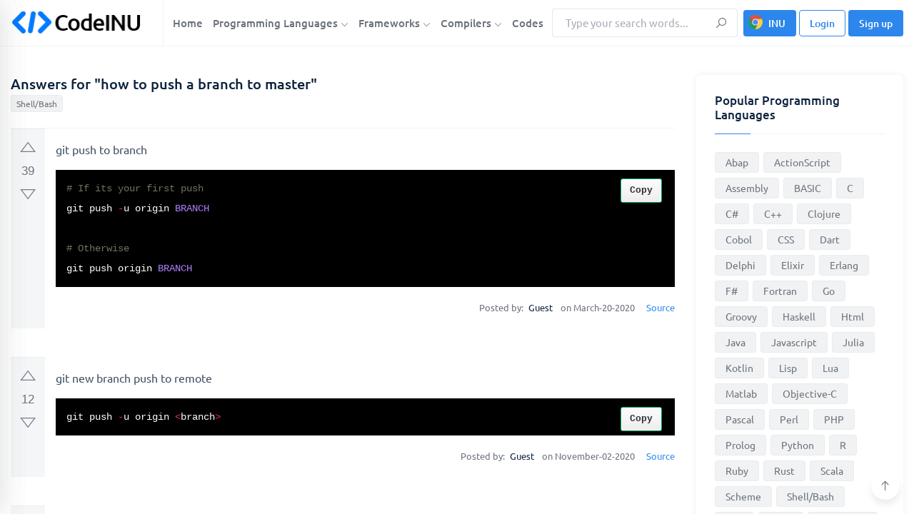

--- FILE ---
content_type: text/html; charset=UTF-8
request_url: https://codeinu.net/language/shell/c1654944-how-to-push-a-branch-to-master
body_size: 24290
content:






<!DOCTYPE html>
<html lang="en">
<head>
    <meta http-equiv="content-type" content="text/html; charset=utf-8">
    <meta name="author" content="TechyDevs">
    <meta name="viewport" content="width=device-width, initial-scale=1.0">
    <meta http-equiv="X-UA-Compatible" content="ie=edge">

    <title>how to push a branch to master</title>
    <meta name="description" content="# If its your first push
git push -u origin BRANCH

# Otherwise
git push origin BRANCH git push -u origin &lt;branch&gt; git push -u origin &lt;branch-name&gt; " />

    <!-- Google fonts -->
    <link rel="stylesheet" href="/assets/css/fonts.css" media="print" onload="this.media='all'" >

<!-- Favicon -->
<link rel="icon" sizes="16x16" href="/images/logo/favicon.png">

<!-- inject:css -->
<link rel="stylesheet" href="/assets/css/bootstrap.min.css?v=0.1">
<link rel="stylesheet" media="print" onload="this.media='all'" href="/assets/css/line-awesome.min.css?v=0.3">


<script async src="https://pagead2.googlesyndication.com/pagead/js/adsbygoogle.js?client=ca-pub-3918053995686023"
     crossorigin="anonymous"></script>    
    <link rel="stylesheet" href="/assets/css/style.css?v=0.6">
    <link rel="stylesheet" href="/assets/css/upvotejs.min.css">
    <link rel="stylesheet" href="/assets/css/monikai.css">
    <!-- end inject -->
    <!-- Global site tag (gtag.js) - Google Analytics -->
    <script async src="https://www.googletagmanager.com/gtag/js?id=UA-215568754-1"></script>
    <script>
      window.dataLayer = window.dataLayer || [];
      function gtag(){dataLayer.push(arguments);}
      gtag('js', new Date());

      gtag('config', 'UA-215568754-1');
    </script>
    <style>
        .show {
            display: flex;
            flex-wrap: wrap;
        }

        .copycode {
            transition: all 200ms ease-in
        }

        .copycode {
            -webkit-touch-callout: none;
            -webkit-user-select: none;
            -khtml-user-select: none;
            -moz-user-select: none;
            -ms-user-select: none;
            user-select: none;
            outline: 0
        }

        .copycode {
            position: absolute;
            display: inline-block;
            padding: 6px 12px;
            font-size: 13px;
            font-weight: bold;
            line-height: 20px;
            color: #333;
            right: 18px;
            white-space: nowrap;
            vertical-align: middle;
            cursor: pointer;
            background-color: #eee;
            background-image: linear-gradient(#fcfcfc, #eee);
            border: 1px solid #00ad62;
            border-radius: 3px;
            -webkit-user-select: none;
            -moz-user-select: none;
            -ms-user-select: none;
            user-select: none;
            -webkit-appearance: none
        }

        .copycode:hover {
            background-color: #dcdcdc;
            background-image: none;
            border-color: #00ad62;
            box-shadow: inset 0 2px 4px rgba(0, 0, 0, 0.15)
        }

        pre:hover .copycode {
            opacity: 1
        }

        .relate-ex a:hover {
            text-decoration: underline;
        }
    </style>

</head>
<body>

<!-- start cssload-loader -->
<div id="preloader">
    <div class="loader">
        <svg class="spinner" viewBox="0 0 50 50">
            <circle class="path" cx="25" cy="25" r="20" fill="none" stroke-width="5"></circle>
        </svg>
    </div>
</div>
<!-- end cssload-loader -->

<!--======================================
        START HEADER AREA
    ======================================-->


<style type="text/css">

    #preloader{
        display: none;
    }

    @media(min-width: 1200px) {
        .container {
            min-width: 1180px;
        }
    }

    @media(min-width: 1280px) {
        .container {
            min-width: 1250px;
        }
    }

    img.lazyloading {
        background-color: #dbdbdb;
    }

    @media (max-width: 767px) {
        .pd-sm-10px {
            padding: 10px !important;
        }

        .pd-sm-8px {
            padding: 8px !important;
        }

        .pd-sm-5px {
            padding: 5px !important;
        }
    }

    a.btn-install-ex {
        background-image: url([data-uri]) !important;
        background-repeat: no-repeat !important;
        background-size: 20px !important;
        background-position: 6px 6px !important;
        padding-left: 34px !important;
    }

    .preload-1 {
        position: relative;
        min-height: 60vh;
    }

    @media(min-width: 1280px) {
        .container-1 {
            max-width: 1140px;
        }

    }

    button.modal-close{
        border: none;
        background: none;
        flex-shrink: 0;
    }

    button.modal-close span{
        font-size: 40px;
    }

    .menu-wrapper>nav.menu-bar{
        margin-right: initial !important;
        flex-grow: 1;
    }

    .menu-bar > ul > li a{
        padding-left: 5px;
        padding-right: 5px;
    }

    .menu-wrapper form{
        width: 260px;
    }

    /*search*/
    .autocomplete-wrapper {
        position: relative;
        width: 100%;
    }

    ul.autocomplete-list {
        z-index: 10000;
        position: absolute;
        width: 100%;
        box-shadow: 0 1px 3px 0 rgba(0,0,0,.2), 0 1px 1px 0 rgba(0,0,0,.14), 0 2px 1px -1px rgba(0,0,0,.12);
        background: #fff;
    }

    ul.autocomplete-list>li {
        list-style-type: none;
    }

    ul.autocomplete-list>li a{
        font-size: 15px;
        line-height: 20px;
        padding: 8px 20px;
        list-style-type: none;
        cursor: pointer;
        display: block;
        color: unset;
    }

    ul.autocomplete-list>li:hover a{
        background: #ddd;
    }

    @media(max-width: 767px) {
        ul.autocomplete-list>li a {
            /*font-size: 14px;*/
            /*padding: 7px 16px;*/
        }
    }

    /*code answer*/
    @media(max-width: 767px) {
        .votes-styled {
            padding: 6px;
        }

        .upvotejs {
            margin-top: 10px;
        }

        .votes-styled .upvotejs>span{
            font-size: 15px !important;
        }

        .question-post-body-wrap {
            padding: 10px 0px 10px 10px;
        }
    }



    .has-error{

    }

    .has-error input, .has-error select{
        outline-color: #dc3545;
        border: 2px solid #dc3545;
    }

    .has-error .help-block{
        color: #dc3545;
    }

    .menu-bar > ul > li{
        padding-top: 14px;
        padding-bottom: 14px;
    }

    .menu-bar > ul > li .dropdown-menu-item{
        top: 90px;
    }

    .form--control{
        height: 44px;
    }

    ul.answer-list li a {
        word-break: break-word;
    }

</style>

<header class="header-area bg-white border-bottom border-bottom-gray">
    <div class="container">
        <div class="row align-items-center">
            <div class="col-lg-2">
                <div class="logo-box">
                    <a href="/" class="logo"><img class="" src="/images/logo/logo-black.png" width="185" height="38" alt="logo" style="max-width: 100%"></a>
                    <div class="user-action">
                        <div class="search-menu-toggle icon-element icon-element-xs shadow-sm mr-1" data-toggle="tooltip" data-placement="top" title="Search">
                            <i class="la la-search"></i>
                        </div>
                        <div class="off-canvas-menu-toggle icon-element icon-element-xs shadow-sm mr-1" data-toggle="tooltip" data-placement="top" title="Main menu">
                            <i class="la la-bars"></i>
                        </div>
                                            </div>
                </div>
            </div><!-- end col-lg-2 -->
            <div class="col-lg-10">
                <div class="menu-wrapper border-left border-left-gray pl-2 justify-content-end">
                    <nav class="menu-bar menu--bar mr-auto">
                        <ul>
                            <li>
                                <a href="/">Home</a>
                            </li>
                            <li class="is-mega-menu">
                                <a href="/language">Programming Languages <i class="la la-angle-down fs-11"></i></a>
                                <div class="dropdown-menu-item mega-menu">
                                    <ul class="row">
                                                                                <li class="col-lg-3">
                                            <a href="/language/abap">Abap</a>
                                        </li>
                                                                                <li class="col-lg-3">
                                            <a href="/language/actionscript">ActionScript</a>
                                        </li>
                                                                                <li class="col-lg-3">
                                            <a href="/language/assembly">Assembly</a>
                                        </li>
                                                                                <li class="col-lg-3">
                                            <a href="/language/basic">BASIC</a>
                                        </li>
                                                                                <li class="col-lg-3">
                                            <a href="/language/c">C</a>
                                        </li>
                                                                                <li class="col-lg-3">
                                            <a href="/language/csharp">C#</a>
                                        </li>
                                                                                <li class="col-lg-3">
                                            <a href="/language/cpp">C++</a>
                                        </li>
                                                                                <li class="col-lg-3">
                                            <a href="/language/clojure">Clojure</a>
                                        </li>
                                                                                <li class="col-lg-3">
                                            <a href="/language/cobol">Cobol</a>
                                        </li>
                                                                                <li class="col-lg-3">
                                            <a href="/language/css">CSS</a>
                                        </li>
                                                                                <li class="col-lg-3">
                                            <a href="/language/dart">Dart</a>
                                        </li>
                                                                                <li class="col-lg-3">
                                            <a href="/language/delphi">Delphi</a>
                                        </li>
                                                                                <li class="col-lg-3">
                                            <a href="/language/elixir">Elixir</a>
                                        </li>
                                                                                <li class="col-lg-3">
                                            <a href="/language/erlang">Erlang</a>
                                        </li>
                                                                                <li class="col-lg-3">
                                            <a href="/language/fsharp">F#</a>
                                        </li>
                                                                                <li class="col-lg-3">
                                            <a href="/language/fortran">Fortran</a>
                                        </li>
                                                                                <li class="col-lg-3">
                                            <a href="/language/go">Go</a>
                                        </li>
                                                                                <li class="col-lg-3">
                                            <a href="/language/groovy">Groovy</a>
                                        </li>
                                                                                <li class="col-lg-3">
                                            <a href="/language/haskell">Haskell</a>
                                        </li>
                                                                                <li class="col-lg-3">
                                            <a href="/language/html">Html</a>
                                        </li>
                                                                                <li class="col-lg-3">
                                            <a href="/language/java">Java</a>
                                        </li>
                                                                                <li class="col-lg-3">
                                            <a href="/language/javascript">Javascript</a>
                                        </li>
                                                                                <li class="col-lg-3">
                                            <a href="/language/julia">Julia</a>
                                        </li>
                                                                                <li class="col-lg-3">
                                            <a href="/language/kotlin">Kotlin</a>
                                        </li>
                                                                                <li class="col-lg-3">
                                            <a href="/language/lisp">Lisp</a>
                                        </li>
                                                                                <li class="col-lg-3">
                                            <a href="/language/lua">Lua</a>
                                        </li>
                                                                                <li class="col-lg-3">
                                            <a href="/language/matlab">Matlab</a>
                                        </li>
                                                                                <li class="col-lg-3">
                                            <a href="/language/objectivec">Objective-C</a>
                                        </li>
                                                                                <li class="col-lg-3">
                                            <a href="/language/pascal">Pascal</a>
                                        </li>
                                                                                <li class="col-lg-3">
                                            <a href="/language/perl">Perl</a>
                                        </li>
                                                                                <li class="col-lg-3">
                                            <a href="/language/php">PHP</a>
                                        </li>
                                                                                <li class="col-lg-3">
                                            <a href="/language/prolog">Prolog</a>
                                        </li>
                                                                                <li class="col-lg-3">
                                            <a href="/language/python">Python</a>
                                        </li>
                                                                                <li class="col-lg-3">
                                            <a href="/language/r">R</a>
                                        </li>
                                                                                <li class="col-lg-3">
                                            <a href="/language/ruby">Ruby</a>
                                        </li>
                                                                                <li class="col-lg-3">
                                            <a href="/language/rust">Rust</a>
                                        </li>
                                                                                <li class="col-lg-3">
                                            <a href="/language/scala">Scala</a>
                                        </li>
                                                                                <li class="col-lg-3">
                                            <a href="/language/scheme">Scheme</a>
                                        </li>
                                                                                <li class="col-lg-3">
                                            <a href="/language/shell">Shell/Bash</a>
                                        </li>
                                                                                <li class="col-lg-3">
                                            <a href="/language/sql">SQL</a>
                                        </li>
                                                                                <li class="col-lg-3">
                                            <a href="/language/swift">Swift</a>
                                        </li>
                                                                                <li class="col-lg-3">
                                            <a href="/language/typescript">TypeScript</a>
                                        </li>
                                                                                <li class="col-lg-3">
                                            <a href="/language/vb">VBA</a>
                                        </li>
                                                                                <li class="col-lg-3">
                                            <a href="/language/whatever">Whatever</a>
                                        </li>
                                                                            </ul>
                                </div>
                            </li>
                            <li class="is-mega-menu">
                                <a href="/framework">Frameworks <i class="la la-angle-down fs-11"></i></a>
                                <div class="dropdown-menu-item mega-menu">
                                    <ul class="row">
                                                                                <li class="col-lg-3">
                                            <a href="/framework/angular">AngularJS</a>
                                        </li>
                                                                                <li class="col-lg-3">
                                            <a href="/framework/backbone">Backbone</a>
                                        </li>
                                                                                <li class="col-lg-3">
                                            <a href="/framework/bootstrapcss">Bootstrap CSS</a>
                                        </li>
                                                                                <li class="col-lg-3">
                                            <a href="/framework/bootstrapjs">Bootstrap Javascript</a>
                                        </li>
                                                                                <li class="col-lg-3">
                                            <a href="/framework/bulma">Bulma</a>
                                        </li>
                                                                                <li class="col-lg-3">
                                            <a href="/framework/cakephp">CakePHP</a>
                                        </li>
                                                                                <li class="col-lg-3">
                                            <a href="/framework/codeigniter">CodeIgniter</a>
                                        </li>
                                                                                <li class="col-lg-3">
                                            <a href="/framework/django">Django</a>
                                        </li>
                                                                                <li class="col-lg-3">
                                            <a href="/framework/drupal">Drupal</a>
                                        </li>
                                                                                <li class="col-lg-3">
                                            <a href="/framework/ember">Ember</a>
                                        </li>
                                                                                <li class="col-lg-3">
                                            <a href="/framework/express">Express</a>
                                        </li>
                                                                                <li class="col-lg-3">
                                            <a href="/framework/flask">Flask</a>
                                        </li>
                                                                                <li class="col-lg-3">
                                            <a href="/framework/flutter">Flutter</a>
                                        </li>
                                                                                <li class="col-lg-3">
                                            <a href="/framework/foundation">Foundation</a>
                                        </li>
                                                                                <li class="col-lg-3">
                                            <a href="/framework/ionic">Ionic</a>
                                        </li>
                                                                                <li class="col-lg-3">
                                            <a href="/framework/jquery">jQuery</a>
                                        </li>
                                                                                <li class="col-lg-3">
                                            <a href="/framework/laravel">Laravel</a>
                                        </li>
                                                                                <li class="col-lg-3">
                                            <a href="/framework/materialize">Materialize</a>
                                        </li>
                                                                                <li class="col-lg-3">
                                            <a href="/framework/nextjs">Next.js</a>
                                        </li>
                                                                                <li class="col-lg-3">
                                            <a href="/framework/nodejs">Node.js</a>
                                        </li>
                                                                                <li class="col-lg-3">
                                            <a href="/framework/react">React</a>
                                        </li>
                                                                                <li class="col-lg-3">
                                            <a href="/framework/semantic">Semantic UI</a>
                                        </li>
                                                                                <li class="col-lg-3">
                                            <a href="/framework/skeleton">Skeleton</a>
                                        </li>
                                                                                <li class="col-lg-3">
                                            <a href="/framework/spring">Spring</a>
                                        </li>
                                                                                <li class="col-lg-3">
                                            <a href="/framework/symfony">Symfony</a>
                                        </li>
                                                                                <li class="col-lg-3">
                                            <a href="/framework/unity">Unity</a>
                                        </li>
                                                                                <li class="col-lg-3">
                                            <a href="/framework/vaadin">Vaadin</a>
                                        </li>
                                                                                <li class="col-lg-3">
                                            <a href="/framework/vue">Vue</a>
                                        </li>
                                                                                <li class="col-lg-3">
                                            <a href="/framework/wordpress">Wordpress</a>
                                        </li>
                                                                                <li class="col-lg-3">
                                            <a href="/framework/yii">Yii</a>
                                        </li>
                                                                                <li class="col-lg-3">
                                            <a href="/framework/zend">Zend</a>
                                        </li>
                                                                            </ul>
                                </div>
                            </li>
                            <li>
                                <a href="javascript:void">Compilers <i class="la la-angle-down fs-11"></i></a>
                                <ul class="dropdown-menu-item">
                                    <li><a target="_blank" href="/compiler/web">Web</a></li>
                                    <li><a target="_blank" href="/compiler/c">C</a></li>
                                    <li><a target="_blank" href="/compiler/cpp">C++</a></li>
                                    <li><a target="_blank" href="/compiler/java">Java</a></li>
                                    <li><a target="_blank" href="/compiler/go">Go</a></li>
                                    <li><a target="_blank" href="/compiler/javascript">Javascript</a></li>
                                    <li><a target="_blank" href="/compiler/php">PHP</a></li>
                                    <li><a target="_blank" href="/compiler/python">Python</a></li>
                                    <li><a target="_blank" href="/compiler/ruby">Ruby</a></li>
                                </ul>
                            </li>
                            <li>
                                <a href="/codes">Codes</a>
                            </li>
                        </ul><!-- end ul -->
                    </nav><!-- end main-menu -->
                    <form method="get" action="/search"class="mr-2 form-search" autocomplete="off">
                        <div class="form-group mb-0">
                            <input class="input-search form-control form--control h-auto py-2" type="text" name="key" placeholder="Type your search words..." autocomplete="off" >
                            <button class="form-btn" type="submit"><i class="la la-search"></i></button>
                        </div>
                        <div class="autocomplete-wrapper">
                            <ul class="autocomplete-list" style="display: none">
                                <!-- <li>abc</li> -->
                            </ul>
                        </div>
                    </form>
                    <!-- <div class="nav-right-button">
                        <a href="login.html" class="btn theme-btn"><i class="la la-user mr-1"></i> Account</a>
                    </div> --><!-- end nav-right-button -->
                                        <div class="nav-right-button">
                        <a href="https://chrome.google.com/webstore/detail/codeinu/lejkipabnhmcpanpfbknmfokanbcbamb" target="_blank" class="btn theme-btn theme-btn-sm btn_install_ex btn-install-ex" >INU</a>
                        <a href="#" class="btn theme-btn theme-btn-sm theme-btn-outline btn_loginModal" id="btn_loginModal" >
                            <!-- <i class="la la-sign-in mr-1"></i>  -->
                            Login
                        </a>
                        <a href="#" class="btn theme-btn theme-btn-sm btn_signupModal"  id="btn_signupModal" >
                            <!-- <i class="la la-user mr-1"></i>  -->
                            Sign up
                        </a>
                    </div>
                                    </div><!-- end menu-wrapper -->
            </div><!-- end col-lg-10 -->
        </div><!-- end row -->
    </div><!-- end container -->
    <div class="off-canvas-menu custom-scrollbar-styled">
        <div class="off-canvas-menu-close icon-element icon-element-sm shadow-sm" data-toggle="tooltip" data-placement="left" title="Close menu">
            <i class="la la-times"></i>
        </div><!-- end off-canvas-menu-close -->
        <ul class="generic-list-item off-canvas-menu-list pt-90px">
            <li>
                <a href="/">Home</a>
            </li>
            <li>
                <a href="/language">Programming Languages</a>
                <ul class="sub-menu">
                                        <li><a href="/language/abap">Abap</a></li>
                                        <li><a href="/language/actionscript">ActionScript</a></li>
                                        <li><a href="/language/assembly">Assembly</a></li>
                                        <li><a href="/language/basic">BASIC</a></li>
                                        <li><a href="/language/c">C</a></li>
                                        <li><a href="/language/csharp">C#</a></li>
                                        <li><a href="/language/cpp">C++</a></li>
                                        <li><a href="/language/clojure">Clojure</a></li>
                                        <li><a href="/language/cobol">Cobol</a></li>
                                        <li><a href="/language/css">CSS</a></li>
                                        <li><a href="/language/dart">Dart</a></li>
                                        <li><a href="/language/delphi">Delphi</a></li>
                                        <li><a href="/language/elixir">Elixir</a></li>
                                        <li><a href="/language/erlang">Erlang</a></li>
                                        <li><a href="/language/fsharp">F#</a></li>
                                        <li><a href="/language/fortran">Fortran</a></li>
                                        <li><a href="/language/go">Go</a></li>
                                        <li><a href="/language/groovy">Groovy</a></li>
                                        <li><a href="/language/haskell">Haskell</a></li>
                                        <li><a href="/language/html">Html</a></li>
                                        <li><a href="/language/java">Java</a></li>
                                        <li><a href="/language/javascript">Javascript</a></li>
                                        <li><a href="/language/julia">Julia</a></li>
                                        <li><a href="/language/kotlin">Kotlin</a></li>
                                        <li><a href="/language/lisp">Lisp</a></li>
                                        <li><a href="/language/lua">Lua</a></li>
                                        <li><a href="/language/matlab">Matlab</a></li>
                                        <li><a href="/language/objectivec">Objective-C</a></li>
                                        <li><a href="/language/pascal">Pascal</a></li>
                                        <li><a href="/language/perl">Perl</a></li>
                                        <li><a href="/language/php">PHP</a></li>
                                        <li><a href="/language/prolog">Prolog</a></li>
                                        <li><a href="/language/python">Python</a></li>
                                        <li><a href="/language/r">R</a></li>
                                        <li><a href="/language/ruby">Ruby</a></li>
                                        <li><a href="/language/rust">Rust</a></li>
                                        <li><a href="/language/scala">Scala</a></li>
                                        <li><a href="/language/scheme">Scheme</a></li>
                                        <li><a href="/language/shell">Shell/Bash</a></li>
                                        <li><a href="/language/sql">SQL</a></li>
                                        <li><a href="/language/swift">Swift</a></li>
                                        <li><a href="/language/typescript">TypeScript</a></li>
                                        <li><a href="/language/vb">VBA</a></li>
                                        <li><a href="/language/whatever">Whatever</a></li>
                                    </ul>
            </li>
            <li>
                <a href="/framework">Frameworks</a>
                <ul class="sub-menu">
                                        <li><a href="/framework/angular">AngularJS</a></li>
                                        <li><a href="/framework/backbone">Backbone</a></li>
                                        <li><a href="/framework/bootstrapcss">Bootstrap CSS</a></li>
                                        <li><a href="/framework/bootstrapjs">Bootstrap Javascript</a></li>
                                        <li><a href="/framework/bulma">Bulma</a></li>
                                        <li><a href="/framework/cakephp">CakePHP</a></li>
                                        <li><a href="/framework/codeigniter">CodeIgniter</a></li>
                                        <li><a href="/framework/django">Django</a></li>
                                        <li><a href="/framework/drupal">Drupal</a></li>
                                        <li><a href="/framework/ember">Ember</a></li>
                                        <li><a href="/framework/express">Express</a></li>
                                        <li><a href="/framework/flask">Flask</a></li>
                                        <li><a href="/framework/flutter">Flutter</a></li>
                                        <li><a href="/framework/foundation">Foundation</a></li>
                                        <li><a href="/framework/ionic">Ionic</a></li>
                                        <li><a href="/framework/jquery">jQuery</a></li>
                                        <li><a href="/framework/laravel">Laravel</a></li>
                                        <li><a href="/framework/materialize">Materialize</a></li>
                                        <li><a href="/framework/nextjs">Next.js</a></li>
                                        <li><a href="/framework/nodejs">Node.js</a></li>
                                        <li><a href="/framework/react">React</a></li>
                                        <li><a href="/framework/semantic">Semantic UI</a></li>
                                        <li><a href="/framework/skeleton">Skeleton</a></li>
                                        <li><a href="/framework/spring">Spring</a></li>
                                        <li><a href="/framework/symfony">Symfony</a></li>
                                        <li><a href="/framework/unity">Unity</a></li>
                                        <li><a href="/framework/vaadin">Vaadin</a></li>
                                        <li><a href="/framework/vue">Vue</a></li>
                                        <li><a href="/framework/wordpress">Wordpress</a></li>
                                        <li><a href="/framework/yii">Yii</a></li>
                                        <li><a href="/framework/zend">Zend</a></li>
                                    </ul>
            </li>
            <li>
                <a href="javascript:void">Compilers</a>
                <ul class="sub-menu">
                    <li><a target="_blank" href="/compiler/web">Web</a></li>
                    <li><a target="_blank" href="/compiler/c">C</a></li>
                    <li><a target="_blank" href="/compiler/cpp">C++</a></li>
                    <li><a target="_blank" href="/compiler/go">Go</a></li>
                    <li><a target="_blank" href="/compiler/java">Java</a></li>
                    <li><a target="_blank" href="/compiler/javascript">Javascript</a></li>
                    <li><a target="_blank" href="/compiler/php">PHP</a></li>
                    <li><a target="_blank" href="/compiler/python">Python</a></li>
                    <li><a target="_blank" href="/compiler/ruby">Ruby</a></li>
                </ul>
            </li>
            <li>
                <a href="/codes">Codes</a>
            </li>
        </ul>
                <div class="off-canvas-btn-box px-4 pt-5 text-center">
            <a href="#" class="btn theme-btn theme-btn-sm theme-btn-outline btn_loginModal"><i class="la la-sign-in mr-1"></i> Login</a>
            <span class="fs-15 fw-medium d-inline-block mx-2">Or</span>
            <a href="#" class="btn theme-btn theme-btn-sm btn_signupModal" ><i class="la la-plus mr-1"></i> Sign up</a>
        </div>
            </div><!-- end off-canvas-menu -->
    <div class="user-off-canvas-menu custom-scrollbar-styled">
        <div class="user-off-canvas-menu-close icon-element icon-element-sm shadow-sm" data-toggle="tooltip" data-placement="left" title="Close menu">
            <i class="la la-times"></i>
        </div><!-- end user-off-canvas-menu-close -->
        <ul class="nav nav-tabs generic-tabs generic--tabs pt-90px pl-4 shadow-sm" id="myTab2" role="tablist">
            <li class="nav-item"><div class="anim-bar"></div></li>
            <!-- <li class="nav-item">
                <a class="nav-link active" id="user-notification-menu-tab" data-toggle="tab" href="#user-notification-menu" role="tab" aria-controls="user-notification-menu" aria-selected="true">Notifications</a>
            </li> -->
            <li class="nav-item active">
                <a class="nav-link" id="user-profile-menu-tab" data-toggle="tab" href="#user-profile-menu" role="tab" aria-controls="user-profile-menu" aria-selected="false">Profile</a>
            </li>
        </ul>
        <div class="tab-content pt-3" id="myTabContent2">
            <div class="tab-pane fade show active" id="user-profile-menu" role="tabpanel" aria-labelledby="user-profile-menu-tab">
                <div class="dropdown--menu shadow-none w-auto rounded-0">
                    <div class="dropdown-item-list">
                        <a class="dropdown-item" href="/profile/"><i class="la la-user mr-2"></i>Profile</a>
                        <a class="dropdown-item" href="/my-answers"><i class="la la-user mr-2"></i>My Answers</a>
                        <a class="dropdown-item" href="/teams"><i class="la la-user mr-2"></i>Teams</a>
                        <a class="dropdown-item" href="/setting"><i class="la la-gear mr-2"></i>Settings</a>
                        <a class="dropdown-item logout_acount" href="javascript:void"><i class="la la-power-off mr-2"></i>Log out</a>
                    </div>
                </div>
            </div><!-- end tab-pane -->
        </div>
    </div><!-- end user-off-canvas-menu -->
    <div class="mobile-search-form">
        <div class="d-flex align-items-center">
            <form method="get" action="/search" class="form-search flex-grow-1 mr-3" autocomplete="off">
                <div class="form-group mb-0">
                    <input class="input-search form-control form--control pl-40px" type="text" name="key" placeholder="Type your search words..." autocomplete="off" >
                    <span class="la la-search input-icon"></span>
                </div>
                <div class="autocomplete-wrapper">
                    <ul class="autocomplete-list" style="display: none">
                        <!-- <li>abc</li> -->
                    </ul>
                </div>
            </form>
            <div class="search-bar-close icon-element icon-element-sm shadow-sm">
                <i class="la la-times"></i>
            </div><!-- end off-canvas-menu-close -->
        </div>
    </div><!-- end mobile-search-form -->
    <div class="body-overlay"></div>
</header><!-- end header-area<!--======================================
        END HEADER AREA
======================================-->

<!--======================================
        START HERO AREA
======================================-->


<!--======================================
        END HERO AREA
======================================-->

<!-- ================================
         START QUESTION AREA
================================= -->
<section class="question-area pt-40px pb-40px">
    <div class="container">
        <div class="row">
            <div class="col-lg-9">
                <div class="question-main-bar mb-50px">
                    <div class="question-highlight">
                        <div class="media media-card shadow-none rounded-0 mb-0 bg-transparent p-0">
                            <div class="media-body">
                                <h1 class="fs-20">Answers for "how to push a branch to master"</h1>
                                <div class="tags">
                                    <a href="/language/shell" class="tag-link">Shell/Bash</a>
                                </div>
                            </div>
                        </div><!-- end media -->
                    </div><!-- end question-highlight -->
                    
                    <div class="question d-flex mb-40px">
                        <div class="votes votes-styled w-auto">
                            <div id="vote-2646667" class="upvotejs" data-id_answer="2646667" data-has_vote="false" data-value_vote="" >
                                <a class="upvote " data-toggle="tooltip" data-placement="right" title="This question is useful"></a>
                                <span class="count">39</span>
                                <a class="downvote " data-toggle="tooltip" data-placement="right" title="This question is not useful"></a>
                            </div>
                        </div>

                        <div class="question-post-body-wrap flex-grow-1">
                            <div class="question-post-body">
                                <p>git push to branch</p>
                                <pre class="code-block custom-scrollbar-styled" style="background-color:#000"><code data-language="php"># If its your first push
git push -u origin BRANCH

# Otherwise
git push origin BRANCH</code></pre>
                                
                            </div><!-- end question-post-body -->
                            <div class="meta d-flex flex-wrap align-items-center justify-content-end fs-13 lh-20 py-1">
                                <div class="pr-3">
                                    <span class="pr-1">Posted by: </span>
                                                                        <span class="text-black pr-2">Guest</span>
                                                                        on March-20-2020                                </div>
                                                                <div>
                                    <a href="https://www.freecodecamp.org/forum/t/push-a-new-local-branch-to-a-remote-git-repository-and-track-it-too/13222" target="_blank" class="author">Source</a>
                                </div>
                                                            </div>
                        </div><!-- end question-post-body-wrap -->
                    </div><!-- end question -->
                    
                    <div class="question d-flex mb-40px">
                        <div class="votes votes-styled w-auto">
                            <div id="vote-2646669" class="upvotejs" data-id_answer="2646669" data-has_vote="false" data-value_vote="" >
                                <a class="upvote " data-toggle="tooltip" data-placement="right" title="This question is useful"></a>
                                <span class="count">12</span>
                                <a class="downvote " data-toggle="tooltip" data-placement="right" title="This question is not useful"></a>
                            </div>
                        </div>

                        <div class="question-post-body-wrap flex-grow-1">
                            <div class="question-post-body">
                                <p>git new branch push to remote</p>
                                <pre class="code-block custom-scrollbar-styled" style="background-color:#000"><code data-language="php">git push -u origin &lt;branch&gt;</code></pre>
                                
                            </div><!-- end question-post-body -->
                            <div class="meta d-flex flex-wrap align-items-center justify-content-end fs-13 lh-20 py-1">
                                <div class="pr-3">
                                    <span class="pr-1">Posted by: </span>
                                                                        <span class="text-black pr-2">Guest</span>
                                                                        on November-02-2020                                </div>
                                                                <div>
                                    <a href="https://stackoverflow.com/questions/2765421/how-do-i-push-a-new-local-branch-to-a-remote-git-repository-and-track-it-too" target="_blank" class="author">Source</a>
                                </div>
                                                            </div>
                        </div><!-- end question-post-body-wrap -->
                    </div><!-- end question -->
                    
                    <div class="question d-flex mb-40px">
                        <div class="votes votes-styled w-auto">
                            <div id="vote-2646670" class="upvotejs" data-id_answer="2646670" data-has_vote="false" data-value_vote="" >
                                <a class="upvote " data-toggle="tooltip" data-placement="right" title="This question is useful"></a>
                                <span class="count">7</span>
                                <a class="downvote " data-toggle="tooltip" data-placement="right" title="This question is not useful"></a>
                            </div>
                        </div>

                        <div class="question-post-body-wrap flex-grow-1">
                            <div class="question-post-body">
                                <p>push a new branch</p>
                                <pre class="code-block custom-scrollbar-styled" style="background-color:#000"><code data-language="php">git push -u origin &lt;branch-name&gt;</code></pre>
                                
                            </div><!-- end question-post-body -->
                            <div class="meta d-flex flex-wrap align-items-center justify-content-end fs-13 lh-20 py-1">
                                <div class="pr-3">
                                    <span class="pr-1">Posted by: </span>
                                                                        <span class="text-black pr-2">Guest</span>
                                                                        on May-24-2020                                </div>
                                                                <div>
                                    <a href="https://stackoverflow.com/questions/2765421/how-do-i-push-a-new-local-branch-to-a-remote-git-repository-and-track-it-too" target="_blank" class="author">Source</a>
                                </div>
                                                            </div>
                        </div><!-- end question-post-body-wrap -->
                    </div><!-- end question -->
                    
                    <div class="question d-flex mb-40px">
                        <div class="votes votes-styled w-auto">
                            <div id="vote-2646671" class="upvotejs" data-id_answer="2646671" data-has_vote="false" data-value_vote="" >
                                <a class="upvote " data-toggle="tooltip" data-placement="right" title="This question is useful"></a>
                                <span class="count">0</span>
                                <a class="downvote " data-toggle="tooltip" data-placement="right" title="This question is not useful"></a>
                            </div>
                        </div>

                        <div class="question-post-body-wrap flex-grow-1">
                            <div class="question-post-body">
                                <p>push from branch to master</p>
                                <pre class="code-block custom-scrollbar-styled" style="background-color:#000"><code data-language="php">$ git push origin develop:master</code></pre>
                                
                            </div><!-- end question-post-body -->
                            <div class="meta d-flex flex-wrap align-items-center justify-content-end fs-13 lh-20 py-1">
                                <div class="pr-3">
                                    <span class="pr-1">Posted by: </span>
                                                                        <span class="text-black pr-2">Guest</span>
                                                                        on December-20-2020                                </div>
                                                                <div>
                                    <a href="https://stackoverflow.com/questions/5423517/how-do-i-push-a-local-git-branch-to-master-branch-in-the-remote" target="_blank" class="author">Source</a>
                                </div>
                                                            </div>
                        </div><!-- end question-post-body-wrap -->
                    </div><!-- end question -->
                    
                    <div class="question d-flex mb-40px">
                        <div class="votes votes-styled w-auto">
                            <div id="vote-2646673" class="upvotejs" data-id_answer="2646673" data-has_vote="false" data-value_vote="" >
                                <a class="upvote " data-toggle="tooltip" data-placement="right" title="This question is useful"></a>
                                <span class="count">-1</span>
                                <a class="downvote " data-toggle="tooltip" data-placement="right" title="This question is not useful"></a>
                            </div>
                        </div>

                        <div class="question-post-body-wrap flex-grow-1">
                            <div class="question-post-body">
                                <p>git push in a new branch</p>
                                <pre class="code-block custom-scrollbar-styled" style="background-color:#000"><code data-language="php">git checkout -b &lt;branch&gt;
git add .
git commit -m &quot;comment&quot;
git push -u origin &lt;branch&gt;</code></pre>
                                
                            </div><!-- end question-post-body -->
                            <div class="meta d-flex flex-wrap align-items-center justify-content-end fs-13 lh-20 py-1">
                                <div class="pr-3">
                                    <span class="pr-1">Posted by: </span>
                                                                        <span class="text-black pr-2">Guest</span>
                                                                        on January-24-2021                                </div>
                                                            </div>
                        </div><!-- end question-post-body-wrap -->
                    </div><!-- end question -->
                    
                    <div class="question d-flex mb-40px">
                        <div class="votes votes-styled w-auto">
                            <div id="vote-2646674" class="upvotejs" data-id_answer="2646674" data-has_vote="false" data-value_vote="" >
                                <a class="upvote " data-toggle="tooltip" data-placement="right" title="This question is useful"></a>
                                <span class="count">0</span>
                                <a class="downvote " data-toggle="tooltip" data-placement="right" title="This question is not useful"></a>
                            </div>
                        </div>

                        <div class="question-post-body-wrap flex-grow-1">
                            <div class="question-post-body">
                                <p>how to git push to current branch</p>
                                <pre class="code-block custom-scrollbar-styled" style="background-color:#000"><code data-language="php">git config --global push.default current</code></pre>
                                
                            </div><!-- end question-post-body -->
                            <div class="meta d-flex flex-wrap align-items-center justify-content-end fs-13 lh-20 py-1">
                                <div class="pr-3">
                                    <span class="pr-1">Posted by: </span>
                                                                        <span class="text-black pr-2">Guest</span>
                                                                        on June-10-2021                                </div>
                                                                <div>
                                    <a href="https://stackoverflow.com/questions/14031970/git-push-current-branch-shortcut" target="_blank" class="author">Source</a>
                                </div>
                                                            </div>
                        </div><!-- end question-post-body-wrap -->
                    </div><!-- end question -->
                    
                    <div class="pb-20px text-right">
                        <button id="btn-show-modal-answer" class="btn btn-primary">Add a Answer</button>
                    </div>
                    <!-- end add question -->
                    
                    <style type="text/css">

                        ul.framework-list {
                            max-width: 960px;
                            margin: 0 auto;
                            /*text-align: center;*/
                            display: flex;
                            flex-wrap: wrap;
                            justify-content: center;
                        }

                        ul.framework-list li {
                            /*display: inline-block;*/
                            width: 200px;
                            padding: 5px;

                        }

                        ul.framework-list li a {
                            display: block;
                            box-shadow: 0 1px 3px 0 rgb(0 0 0 / 20%), 0 1px 1px 0 rgb(0 0 0 / 14%), 0 2px 1px -1px rgb(0 0 0 / 12%);
                            background: #fff;
                            padding: 10px;
                            /*margin-top: 10px;*/
                        }

                        ul.framework-list li a:hover {
                            /*box-shadow: 0 1px 3px 0 #72bf3b, 0 1px 1px 0 #72bf3b, 0 2px 1px -1px #72bf3b;*/
                            box-shadow: 0 1px 3px 0 #0056b3, 0 1px 1px 0 #0056b3, 0 2px 1px -1px #0056b3;
                        }
                        @media(max-width: 460px) {
                            ul.framework-list li {
                                /*display: inline-block;*/
                                width: 100%;
                                padding-left: 10px;
                                padding-right: 10px;
                            }
                        }


                        ul.answer-list {
                            display: flex;
                            flex-wrap: wrap;
                        }

                        ul.answer-list li{
                            width: calc(100% / 2 - 0px);
                        }

                        ul.answer-list li a{
                            display: block;
                            padding: 5px;
                            line-height: 22px;
                            font-size: 15px;
                            word-break: break-word;
                        }
                        @media(max-width: 767px) {
                            ul.answer-list li {
                                width: calc(100% / 2);
                            }

                            ul.answer-list li a{
                                line-height: 16px;
                                font-size: 14px;
                            }
                        }
                        @media(max-width: 320px) {
                            ul.answer-list li {
                                width: 100%;
                            }
                        }

                        .questions-language-list {
                            display: flex;
                            flex-wrap: wrap;
                        }

                        .questions-language-box {
                            width: calc(100% / 2);
                        }   

                        .questions-language-box li{
                            width: 100% !important;
                        }     

                        @media(max-width: 320px) {
                            .questions-language-box {
                                width: 100%;
                            }
                        }                

                    </style>

                                        <div class="mb-50px">
                        <h2 class="fs-20 pb-2">Code answers related to "how to push a branch to master"</h2>
                        <ul class="answer-list">
                                                            <li><a href="/language/shell/c1654944-how-to-push-a-branch-to-master">how to push a branch to master</a></li>
                                                            <li><a href="/language/shell/c1655493-how-to-push-master-branch-to">how to push master branch to</a></li>
                                                            <li><a href="/language/shell/c1655357-git-how-to-push-a-branch-to-master-branch">git how to push a branch to master branch</a></li>
                                                            <li><a href="/language/shell/c1656304-how-to-push-a-branch-of-a-master-branch">how to push a branch of a master branch</a></li>
                                                            <li><a href="/language/shell/c1655174-push-master-branch">push master branch</a></li>
                                                            <li><a href="/language/shell/c1655189-push-branch-master">push branch master</a></li>
                                                            <li><a href="/language/shell/c1656077-git-push-a-branch-to-master">git push a branch to master</a></li>
                                                            <li><a href="/language/shell/c1656323-how-to-push-a-new-branch-to-master">how to push a new branch to master</a></li>
                                                            <li><a href="/language/shell/c1655631-git-how-to-push-a-branch-to-master">git how to push a branch to master</a></li>
                                                            <li><a href="/language/shell/c1655537-how-to-push-master-branch-git">how to push master branch git</a></li>
                                                            <li><a href="/language/shell/c8060-push-from-branch-to-master">push from branch to master</a></li>
                                                            <li><a href="/language/shell/c1656834-git-push-to-master-branch">git push to master branch</a></li>
                                                            <li><a href="/language/shell/c1654404-push-branch-to-master-git">push branch to master git</a></li>
                                                            <li><a href="/language/shell/c1655234-git-push-master-to-branch">git push master to branch</a></li>
                                                            <li><a href="/language/shell/c1655541-git-branch-push-to-master">git branch push to master</a></li>
                                                            <li><a href="/language/shell/c1655863-push-master-branch-to-remote">push master branch to remote</a></li>
                                                            <li><a href="/language/shell/c1656013-git-push-branch-to-master">git push branch to master</a></li>
                                                            <li><a href="/language/shell/c1656026-push-to-master-branch-git">push to master branch git</a></li>
                                                            <li><a href="/language/shell/c1655833-github-push-branch-to-master">github push branch to master</a></li>
                                                            <li><a href="/language/shell/c1654950-push-branch-to-origin-master">push branch to origin master</a></li>
                                                            <li><a href="/language/shell/c1657052-how-to-push-master-branch-to-github">how to push master branch to github</a></li>
                                                            <li><a href="/language/shell/c1656821-how-to-push-to-master-branch-github">how to push to master branch github</a></li>
                                                            <li><a href="/language/shell/c1654984-how-to-push-branch-to-remote-master">how to push branch to remote master</a></li>
                                                            <li><a href="/language/shell/c1655266-github-how-to-push-branch-to-master">github how to push branch to master</a></li>
                                                            <li><a href="/language/shell/c1655496-how-to-push-local-branch-to-master">how to push local branch to master</a></li>
                                                            <li><a href="/language/shell/c1655889-how-to-push-my-branch-to-master">how to push my branch to master</a></li>
                                                            <li><a href="/language/shell/c1655576-how-to-push-develop-branch-to-master">how to push develop branch to master</a></li>
                                                            <li><a href="/language/shell/c1655579-how-to-push-from-branch-to-master">how to push from branch to master</a></li>
                                                            <li><a href="/language/shell/c1654694-git-push-master-branch">git push master branch</a></li>
                                                            <li><a href="/language/shell/c1655188-how-to-push-branch-into-master-git">how to push branch into master git</a></li>
                                                            <li><a href="/language/shell/c1657134-git-push-remote-branch-to-master">git push remote branch to master</a></li>
                                                            <li><a href="/language/shell/c1654400-git-push-master-branch-to-remote">git push master branch to remote</a></li>
                                                            <li><a href="/language/shell/c1656528-push-new-branch-to-origin-master">push new branch to origin master</a></li>
                                                            <li><a href="/language/shell/c1656681-git-push-to-remote-master-branch">git push to remote master branch</a></li>
                                                            <li><a href="/language/shell/c1654423-git-push-develop-branch-to-master">git push develop branch to master</a></li>
                                                            <li><a href="/language/shell/c1654433-push-local-branch-to-remote-master">push local branch to remote master</a></li>
                                                            <li><a href="/language/shell/c1654547-git-push-branch-to-master-cli">git push branch to master cli</a></li>
                                                            <li><a href="/language/shell/c1654647-branch-to-push-master-in-git">branch to push master in git</a></li>
                                                            <li><a href="/language/shell/c1654674-git-push-to-the-master-branch">git push to the master branch</a></li>
                                                            <li><a href="/language/shell/c1655269-git-push-origin-branch-to-master">git push origin branch to master</a></li>
                                                            <li><a href="/language/shell/c1655300-push-to-master-branch-in-git">push to master branch in git</a></li>
                                                            <li><a href="/language/shell/c1655453-git-push-code-to-master-branch">git push code to master branch</a></li>
                                                            <li><a href="/language/shell/c1655517-git-push-to-master-branch-github">git push to master branch github</a></li>
                                                            <li><a href="/language/shell/c1656066-git-push-from-branch-to-master">git push from branch to master</a></li>
                                                            <li><a href="/language/shell/c1655573-git-push-branch-to-remote-master">git push branch to remote master</a></li>
                                                            <li><a href="/language/shell/c1655771-github-push-from-branch-to-master">github push from branch to master</a></li>
                                                            <li><a href="/language/shell/c1654728-push-develop-branch-to-remote-master">push develop branch to remote master</a></li>
                                                            <li><a href="/language/ruby/c1913673-heroku-push-different-branch-to-master">heroku push different branch to master</a></li>
                                                            <li><a href="/language/ruby/c1913683-heroku-push-another-branch-to-master">heroku push another branch to master</a></li>
                                                            <li><a href="/language/shell/c1656852-how-to-push-current-branch-git-to-master">how to push current branch git to master</a></li>
                                                    </ul>
                    </div>
                    
                    <div class="mb-50px">
                        <h2 class="fs-20 pb-2">Code answers related to "Shell/Bash"</h2>
                        <ul class="answer-list">
                                                        <li><a href="/language/shell/c2-git-ignore-file-mode-changes">git ignore file mode changes</a></li>
                                                        <li><a href="/language/shell/c3-git-commit-permission-changes">git commit permission changes</a></li>
                                                        <li><a href="/language/shell/c4-git-status-do-not-show-permission-changes">git status do not show permission changes</a></li>
                                                        <li><a href="/language/shell/c5-git-ignore-permission-mode">git ignore permission mode</a></li>
                                                        <li><a href="/language/shell/c6-git-ignore-chmod">git ignore chmod</a></li>
                                                        <li><a href="/language/shell/c7-git-ignore-mode-chmod">git ignore mode chmod</a></li>
                                                        <li><a href="/language/shell/c8-git-ignore-mode">git ignore mode</a></li>
                                                        <li><a href="/language/shell/c9-git-ignore-files-modified-by-permission">git ignore files modified by permission</a></li>
                                                        <li><a href="/language/shell/c10-git-remove-file-mode-changes">git remove file mode changes</a></li>
                                                        <li><a href="/language/shell/c11-remove-apache2-from-ubuntu">remove apache2 from ubuntu</a></li>
                                                        <li><a href="/language/shell/c12-how-to-update-portainer">how to update portainer</a></li>
                                                        <li><a href="/language/shell/c13-address-already-in-use-bind2-for-amp-quot-127001-amp-quot-port-3000-errno-eaddrinuse">Address already in use - bind(2) for &quot;127.0.0.1&quot; port 3000 (Errno::EADDRINUSE)</a></li>
                                                        <li><a href="/language/shell/c14-remove-postgresql-ubuntu">remove postgresql ubuntu</a></li>
                                                        <li><a href="/language/shell/c15-how-to-install-obs-on-ubuntu">how to install obs on ubuntu</a></li>
                                                        <li><a href="/language/shell/c16-remove-nginx-from-ubuntu">remove nginx from ubuntu</a></li>
                                                        <li><a href="/language/shell/c17-path-debian">path debian</a></li>
                                                        <li><a href="/language/shell/c18-stop-nginx-ubuntu">stop nginx ubuntu</a></li>
                                                        <li><a href="/language/shell/c19-kill-localhost-3000-ubuntu">kill localhost 3000 ubuntu</a></li>
                                                        <li><a href="/language/shell/c20-react-scripts-is-not-recognized-as-an-internal-command-windows">react-scripts is not recognized as an internal command windows</a></li>
                                                        <li><a href="/language/shell/c21-iphone-is-disconnecting-continuously-from-mac">iphone is disconnecting continuously from mac</a></li>
                                                        <li><a href="/language/shell/c22-install-git-ec2-linux">install git ec2 linux</a></li>
                                                        <li><a href="/language/shell/c23-ubuntu-remove-kite">ubuntu remove kite</a></li>
                                                        <li><a href="/language/shell/c24-add-apt-repository-command-not-found">add-apt-repository command not found</a></li>
                                                        <li><a href="/language/shell/c25-please-install-the-gcc-make-perl-packages-from-your-distribution">Please install the gcc make perl packages from your distribution.</a></li>
                                                        <li><a href="/language/shell/c26-mvn-clean-install-skip-test">mvn clean install skip test</a></li>
                                                        <li><a href="/language/shell/c27-maven-skip-test">maven skip test</a></li>
                                                        <li><a href="/language/shell/c28-ubuntu-install-telegram">ubuntu install telegram</a></li>
                                                        <li><a href="/language/shell/c29-restart-apache-ubuntu">restart apache ubuntu</a></li>
                                                        <li><a href="/language/shell/c30-windows-10-autostart-folder-location">windows 10 autostart folder location</a></li>
                                                        <li><a href="/language/shell/c31-debian-disable-ipv6">debian disable ipv6</a></li>
                                                        <li><a href="/language/shell/c32-docker-delete-all-images">docker delete all images</a></li>
                                                        <li><a href="/language/shell/c33-remove-all-docker-iamges-commandl">remove all docker iamges commandl</a></li>
                                                        <li><a href="/language/shell/c34-install-or-enable-php-039s-curl-extension-ubuntu">install or enable php&#039;s curl extension ubuntu</a></li>
                                                        <li><a href="/language/shell/c35-xampp-starting-apachefail">XAMPP: Starting Apache...fail.</a></li>
                                                        <li><a href="/language/shell/c36-npm-change-registry">npm change registry</a></li>
                                                        <li><a href="/language/shell/c37-uninstall-angular-cli">uninstall angular cli</a></li>
                                                        <li><a href="/language/shell/c38-remove-angular-cli">remove angular cli</a></li>
                                                        <li><a href="/language/shell/c39-got-permission-denied-while-trying-to-connect-to-the-docker-daemon-socket">Got permission denied while trying to connect to the Docker daemon socket</a></li>
                                                        <li><a href="/language/shell/[base64]">Got permission denied while trying to connect to the Docker daemon socket at unix:///var/run/docker.sock: Get http://%2Fvar%2Frun%2Fdocker.sock/v1.24/version: dial unix /var/run/docker.sock: connect: permission denied</a></li>
                                                        <li><a href="/language/shell/c41-gatsby-starter-hello-world">gatsby starter hello world</a></li>
                                                        <li><a href="/language/shell/c42-invalid-command-039rewriteengine-039">Invalid command &#039;RewriteEngine&#039;</a></li>
                                                        <li><a href="/language/shell/c43-git-store-credentials">git store credentials</a></li>
                                                        <li><a href="/language/shell/c44-store-git-credentials">store git credentials</a></li>
                                                        <li><a href="/language/shell/c45-git-store-credential">git store credential</a></li>
                                                        <li><a href="/language/shell/c46-maven-test-class">maven test class</a></li>
                                                        <li><a href="/language/shell/c47-maven-skip-tests">maven skip tests</a></li>
                                                        <li><a href="/language/shell/c48-kill-all-server-5000-mac">kill all server 5000 mac</a></li>
                                                        <li><a href="/language/shell/c49-remove-phpmyadmin-from-ubuntu">remove phpmyadmin from ubuntu</a></li>
                                                        <li><a href="/language/shell/c50-git-ignore-permission-changes">git ignore permission changes</a></li>
                                                        <li><a href="/language/shell/c51-list-process-using-port">list process using port</a></li>
                                                    </ul>
                    </div>

                    <div>
                                                <!-- <ul class="row framework-list">
                            <li class="col-lg-3"><a href="ab.com">Lorem ipsum </a></li>
                        </ul> -->
                        <ul class="framework-list">
                                                    </ul>
                    </div>              
                    <div class="mb-50px questions-language-wrapper">
                        <h2 class="fs-20 pb-2 mt-50px mb-3">Browse Popular Code Answers by Language</h2>
                        <div class="d-flex questions-language-list">
                                                            <div class="questions-language-box mt-20px">
                                    <div class="tags">
                                        <a href="/language/python" class="tag-link tag-link-md initialism">Python</a>
                                    </div>
                                    <ul class="answer-list">
                                                                                    <li><a href="/language/python/c94774-jupyter-ignore-warnings">jupyter ignore warnings</a></li>
                                                                                    <li><a href="/language/python/c94775-jupyter-notebook-warning-off">jupyter notebook warning off</a></li>
                                                                                    <li><a href="/language/python/c94776-abc-list-python">abc list python</a></li>
                                                                                    <li><a href="/language/python/c94777-python-liste-alphabaet">python liste alphabaet</a></li>
                                                                                    <li><a href="/language/python/c94778-all-caps-alphabet-as-list">All caps alphabet as list</a></li>
                                                                                    <li><a href="/language/python/c94779-python-tkinter-window-fullscreen">python tkinter window fullscreen</a></li>
                                                                                    <li><a href="/language/python/c94780-minecraft">minecraft</a></li>
                                                                                    <li><a href="/language/python/c94781-alphabet-dictionary-python">Alphabet dictionary Python</a></li>
                                                                                    <li><a href="/language/python/c94782-how-to-get-the-calendar-of-current-month-in-python">how to get the calendar of current month in python</a></li>
                                                                                    <li><a href="/language/python/c94783-tkinter-make-window-not-resizable">tkinter make window not resizable</a></li>
                                                                                    <li><a href="/language/python/c94784-tkinter-how-to-make-a-root-non-rezizable">tkinter how to make a root non rezizable</a></li>
                                                                                    <li><a href="/language/python/c94785-python-get-public-ip-address">python get public ip address</a></li>
                                                                                    <li><a href="/language/python/c94786-python-check-if-path-does-not-exist">python check if path does not exist</a></li>
                                                                                    <li><a href="/language/python/c94787-python-create-new-folder-if-not-exist">python create new folder if not exist</a></li>
                                                                                    <li><a href="/language/python/c94788-python-generate-folder-if-it-not-exist">python generate folder if it not exist</a></li>
                                                                                    <li><a href="/language/python/c94789-if-dir-not-exist-mkdir-python">if dir not exist mkdir python</a></li>
                                                                                    <li><a href="/language/python/c94790-python-request-remove-warning">python request remove warning</a></li>
                                                                                    <li><a href="/language/python/c94791-jupyter-display-all-columns">jupyter display all columns</a></li>
                                                                                    <li><a href="/language/python/c94792-pdset-option-039displaymax-columns-039-200-pdset-option-039displaymax-rows-039-100">pd.set_option(&#039;display.max_columns&#039;, 200) pd.set_option(&#039;display.max_rows&#039;, 100)</a></li>
                                                                                    <li><a href="/language/python/c94793-pandas-show-all-rows">pandas show all rows</a></li>
                                                                            </ul>
                                </div>
                                                            <div class="questions-language-box mt-20px">
                                    <div class="tags">
                                        <a href="/language/javascript" class="tag-link tag-link-md initialism">Javascript</a>
                                    </div>
                                    <ul class="answer-list">
                                                                                    <li><a href="/language/javascript/c53161-jquery-check-if-screen-size">jquery check if screen size</a></li>
                                                                                    <li><a href="/language/javascript/c53162-alphabet-array-js">alphabet array js</a></li>
                                                                                    <li><a href="/language/javascript/c53163-states-array">states array</a></li>
                                                                                    <li><a href="/language/javascript/c53164-react-native-hide-scroll-indicator">react native hide scroll indicator</a></li>
                                                                                    <li><a href="/language/javascript/c53165-alphabet-as-array">alphabet as array</a></li>
                                                                                    <li><a href="/language/javascript/c53166-popperjs-cdn">popper.js cdn</a></li>
                                                                                    <li><a href="/language/javascript/c53167-javascript-check-if-an-element-is-a-descendant-of-another">javascript Check if an element is a descendant of another</a></li>
                                                                                    <li><a href="/language/javascript/c53168-js-redirect-to-url-new-tab">js redirect to url new tab</a></li>
                                                                                    <li><a href="/language/javascript/c53169-react-native-rename">react native rename</a></li>
                                                                                    <li><a href="/language/javascript/c53170-jquery-document-ready">jquery document ready</a></li>
                                                                                    <li><a href="/language/javascript/c53171-js-random-hex-color">js random hex color</a></li>
                                                                                    <li><a href="/language/javascript/c53172-javascript-radian-to-degree">javascript radian to degree</a></li>
                                                                                    <li><a href="/language/javascript/c53173-collectionensureindex-is-deprecated">collection.ensureIndex is deprecated</a></li>
                                                                                    <li><a href="/language/javascript/c53174-prodigy-math-game-add-item-by-id">prodigy math game add item by id</a></li>
                                                                                    <li><a href="/language/javascript/c53175-alpine-js-cdn">alpine js cdn</a></li>
                                                                                    <li><a href="/language/javascript/c53176-momentjs-cdn">momentjs cdn</a></li>
                                                                                    <li><a href="/language/javascript/c53177-jquery-add-disabled-to-button">jquery add disabled to button</a></li>
                                                                                    <li><a href="/language/javascript/c53178-remove-underline-from-link-i-react">remove underline from link i react</a></li>
                                                                                    <li><a href="/language/javascript/c53179-google-colab-clicker">google colab clicker</a></li>
                                                                                    <li><a href="/language/javascript/c53180-javascript-months-array">javascript months array</a></li>
                                                                            </ul>
                                </div>
                                                            <div class="questions-language-box mt-20px">
                                    <div class="tags">
                                        <a href="/language/whatever" class="tag-link tag-link-md initialism">Whatever</a>
                                    </div>
                                    <ul class="answer-list">
                                                                                    <li><a href="/language/whatever/c127186-shrug-emoticon">shrug emoticon</a></li>
                                                                                    <li><a href="/language/whatever/c127187-ixl">ixl</a></li>
                                                                                    <li><a href="/language/whatever/c127188-top-wishlisted-games-on-steam">top wishlisted games on steam</a></li>
                                                                                    <li><a href="/language/whatever/c127189-grepper-belts">grepper belts</a></li>
                                                                                    <li><a href="/language/whatever/c127190-chrome-remote-debug">chrome remote debug</a></li>
                                                                                    <li><a href="/language/whatever/c127191-chrome-inspect-devices">chrome inspect devices</a></li>
                                                                                    <li><a href="/language/whatever/c127192-platformio-serial-monitor-baud-rate">platformio serial monitor baud rate</a></li>
                                                                                    <li><a href="/language/whatever/c127193-minecraf">Minecraf</a></li>
                                                                                    <li><a href="/language/whatever/c127194-magenta-minecraft">magenta minecraft</a></li>
                                                                                    <li><a href="/language/whatever/c127195-blank-character">blank character</a></li>
                                                                                    <li><a href="/language/whatever/c127196-blank">blank</a></li>
                                                                                    <li><a href="/language/whatever/c127197-cpf-generator">cpf generator</a></li>
                                                                                    <li><a href="/language/whatever/c127198-gerador-de-cpf">gerador de cpf</a></li>
                                                                                    <li><a href="/language/whatever/c127199-rib-test">rib test</a></li>
                                                                                    <li><a href="/language/whatever/c127200-box-characters">box characters</a></li>
                                                                                    <li><a href="/language/whatever/c127201-unicode-line-characters">unicode line characters</a></li>
                                                                                    <li><a href="/language/whatever/c127202-ascii-line-characters">ascii line characters</a></li>
                                                                                    <li><a href="/language/whatever/c127203-ascii-lines">ascii lines</a></li>
                                                                                    <li><a href="/language/whatever/c127204-ascii-boxes">ascii boxes</a></li>
                                                                                    <li><a href="/language/whatever/c127205-ascii-pipe-characters">ascii pipe characters</a></li>
                                                                            </ul>
                                </div>
                                                            <div class="questions-language-box mt-20px">
                                    <div class="tags">
                                        <a href="/language/shell" class="tag-link tag-link-md initialism">Shell/Bash</a>
                                    </div>
                                    <ul class="answer-list">
                                                                                    <li><a href="/language/shell/c2-git-ignore-file-mode-changes">git ignore file mode changes</a></li>
                                                                                    <li><a href="/language/shell/c3-git-commit-permission-changes">git commit permission changes</a></li>
                                                                                    <li><a href="/language/shell/c4-git-status-do-not-show-permission-changes">git status do not show permission changes</a></li>
                                                                                    <li><a href="/language/shell/c5-git-ignore-permission-mode">git ignore permission mode</a></li>
                                                                                    <li><a href="/language/shell/c6-git-ignore-chmod">git ignore chmod</a></li>
                                                                                    <li><a href="/language/shell/c7-git-ignore-mode-chmod">git ignore mode chmod</a></li>
                                                                                    <li><a href="/language/shell/c8-git-ignore-mode">git ignore mode</a></li>
                                                                                    <li><a href="/language/shell/c9-git-ignore-files-modified-by-permission">git ignore files modified by permission</a></li>
                                                                                    <li><a href="/language/shell/c10-git-remove-file-mode-changes">git remove file mode changes</a></li>
                                                                                    <li><a href="/language/shell/c11-remove-apache2-from-ubuntu">remove apache2 from ubuntu</a></li>
                                                                                    <li><a href="/language/shell/c12-how-to-update-portainer">how to update portainer</a></li>
                                                                                    <li><a href="/language/shell/c13-address-already-in-use-bind2-for-amp-quot-127001-amp-quot-port-3000-errno-eaddrinuse">Address already in use - bind(2) for &quot;127.0.0.1&quot; port 3000 (Errno::EADDRINUSE)</a></li>
                                                                                    <li><a href="/language/shell/c14-remove-postgresql-ubuntu">remove postgresql ubuntu</a></li>
                                                                                    <li><a href="/language/shell/c15-how-to-install-obs-on-ubuntu">how to install obs on ubuntu</a></li>
                                                                                    <li><a href="/language/shell/c16-remove-nginx-from-ubuntu">remove nginx from ubuntu</a></li>
                                                                                    <li><a href="/language/shell/c17-path-debian">path debian</a></li>
                                                                                    <li><a href="/language/shell/c18-stop-nginx-ubuntu">stop nginx ubuntu</a></li>
                                                                                    <li><a href="/language/shell/c19-kill-localhost-3000-ubuntu">kill localhost 3000 ubuntu</a></li>
                                                                                    <li><a href="/language/shell/c20-react-scripts-is-not-recognized-as-an-internal-command-windows">react-scripts is not recognized as an internal command windows</a></li>
                                                                                    <li><a href="/language/shell/c21-iphone-is-disconnecting-continuously-from-mac">iphone is disconnecting continuously from mac</a></li>
                                                                            </ul>
                                </div>
                                                            <div class="questions-language-box mt-20px">
                                    <div class="tags">
                                        <a href="/language/css" class="tag-link tag-link-md initialism">CSS</a>
                                    </div>
                                    <ul class="answer-list">
                                                                                    <li><a href="/language/css/c33622-no-select-css">no select css</a></li>
                                                                                    <li><a href="/language/css/c33623-make-text-unselectable-css">make text unselectable css</a></li>
                                                                                    <li><a href="/language/css/c33624-text-unselectable-css">text unselectable css</a></li>
                                                                                    <li><a href="/language/css/c33625-how-to-make-text-not-highlightable-css">how to make text not highlightable css</a></li>
                                                                                    <li><a href="/language/css/c33626-text-overflow-ellipsis-multiple-lines">text-overflow ellipsis multiple lines</a></li>
                                                                                    <li><a href="/language/css/c33627-xcrun-error-sdk-amp-quot-iphoneos-amp-quot-cannot-be-located">xcrun: error: SDK &quot;iphoneos&quot; cannot be located</a></li>
                                                                                    <li><a href="/language/css/c33628-css-button-no-style">css button no style</a></li>
                                                                                    <li><a href="/language/css/c33629-lofi-hip-hop-radio">lofi hip hop radio</a></li>
                                                                                    <li><a href="/language/css/c33630-css-background-image-fit">css background image fit</a></li>
                                                                                    <li><a href="/language/css/c33631-css-roboto-font">css roboto font</a></li>
                                                                                    <li><a href="/language/css/c33632-css-align-background-image-center">css align background image center</a></li>
                                                                                    <li><a href="/language/css/c33633-force-to-load-https">force to load https</a></li>
                                                                                    <li><a href="/language/css/c33634-disable-highlight-css">disable highlight css</a></li>
                                                                                    <li><a href="/language/css/c33635-css-area-not-selectable">css area not selectable</a></li>
                                                                                    <li><a href="/language/css/c33636-css-text-dont-select">css text dont select</a></li>
                                                                                    <li><a href="/language/css/c33637-disable-user-select-css">disable user select css</a></li>
                                                                                    <li><a href="/language/css/c33638-css-all-caps">css all caps</a></li>
                                                                                    <li><a href="/language/css/c33639-roblox-player-died">roblox player died</a></li>
                                                                                    <li><a href="/language/css/c33640-css-center-element-on-screen">css center element on screen</a></li>
                                                                                    <li><a href="/language/css/c33641-center-position-fixed">center position fixed</a></li>
                                                                            </ul>
                                </div>
                                                            <div class="questions-language-box mt-20px">
                                    <div class="tags">
                                        <a href="/language/html" class="tag-link tag-link-md initialism">Html</a>
                                    </div>
                                    <ul class="answer-list">
                                                                                    <li><a href="/language/html/c38856-doctype-html-model">doctype html model</a></li>
                                                                                    <li><a href="/language/html/c38857-code-html-de-base-d-039une-page">code html de base d&#039;une page</a></li>
                                                                                    <li><a href="/language/html/c38858-html-grundger-amp-uuml-st">html grundger&uuml;st</a></li>
                                                                                    <li><a href="/language/html/c38859-lorem-text-generator">lorem text generator</a></li>
                                                                                    <li><a href="/language/html/c38860-dummy-text-for-html">dummy text for html</a></li>
                                                                                    <li><a href="/language/html/c38861-random-text-generator">random text generator</a></li>
                                                                                    <li><a href="/language/html/c38862-filling-text">filling text</a></li>
                                                                                    <li><a href="/language/html/c38863-lorem-ipsum-dolor">lorem ipsum dolor</a></li>
                                                                                    <li><a href="/language/html/c38864-lorex">lorex</a></li>
                                                                                    <li><a href="/language/html/c38865-lorem-ipsum-full-texy">Lorem Ipsum full texy</a></li>
                                                                                    <li><a href="/language/html/c38866-lorem-ipsum-dolor-sit-amet">lorem ipsum dolor sit amet</a></li>
                                                                                    <li><a href="/language/html/c38867-dummy-text">dummy text</a></li>
                                                                                    <li><a href="/language/html/c38868-large-lorem">large lorem</a></li>
                                                                                    <li><a href="/language/html/c38869-naira-html">naira html</a></li>
                                                                                    <li><a href="/language/html/c38870-html-rupee-symbol">html rupee symbol</a></li>
                                                                                    <li><a href="/language/html/c38871-html-space">html space</a></li>
                                                                                    <li><a href="/language/html/c38872-trademark-symbol">trademark symbol</a></li>
                                                                                    <li><a href="/language/html/c38873-open-page-with-html">open page with html</a></li>
                                                                                    <li><a href="/language/html/c38874-html-yuan-symbol">html yuan symbol</a></li>
                                                                                    <li><a href="/language/html/c38875-html-dollar-symbol">html dollar symbol</a></li>
                                                                            </ul>
                                </div>
                                                            <div class="questions-language-box mt-20px">
                                    <div class="tags">
                                        <a href="/language/php" class="tag-link tag-link-md initialism">PHP</a>
                                    </div>
                                    <ul class="answer-list">
                                                                                    <li><a href="/language/php/c83619-php-virheilmoitukset">php virheilmoitukset</a></li>
                                                                                    <li><a href="/language/php/c83620-php-display-errors">php display errors</a></li>
                                                                                    <li><a href="/language/php/c83621-default-time-zone-india-php">default time zone india php</a></li>
                                                                                    <li><a href="/language/php/c83622-php-replace-space-with-underscore">php replace space with underscore</a></li>
                                                                                    <li><a href="/language/php/c83623-how-to-log-query-in-laravel">How to Log Query in Laravel</a></li>
                                                                                    <li><a href="/language/php/c83624-php-header-json">php header json</a></li>
                                                                                    <li><a href="/language/php/c83625-php-detect-request-type">php detect request type</a></li>
                                                                                    <li><a href="/language/php/c83626-laravel-model-without-timestamps">laravel model without timestamps</a></li>
                                                                                    <li><a href="/language/php/c83627-laravel-sail-alias">laravel sail alias</a></li>
                                                                                    <li><a href="/language/php/c83628-does-queen-elizabeth-control-canada">does queen elizabeth control canada</a></li>
                                                                                    <li><a href="/language/php/c83629-does-canada-have-a-monarchy">does canada have a monarchy</a></li>
                                                                                    <li><a href="/language/php/c83630-laravel-clear-route-cache">laravel clear route cache</a></li>
                                                                                    <li><a href="/language/php/c83631-check-laravel-version">check laravel version</a></li>
                                                                                    <li><a href="/language/php/c83632-laravel-version-check">laravel version check</a></li>
                                                                                    <li><a href="/language/php/c83633-how-to-check-laravel-version">how to check laravel version</a></li>
                                                                                    <li><a href="/language/php/c83634-laravel-version-command">laravel version command</a></li>
                                                                                    <li><a href="/language/php/c83635-php-server-self">php server self</a></li>
                                                                                    <li><a href="/language/php/c83636-laravel-back-button">laravel back button</a></li>
                                                                                    <li><a href="/language/php/c83637-magento2-zend-log">magento2 zend log</a></li>
                                                                                    <li><a href="/language/php/c83638-php-remove-last-character-in-string">php remove last character in string</a></li>
                                                                            </ul>
                                </div>
                                                            <div class="questions-language-box mt-20px">
                                    <div class="tags">
                                        <a href="/language/sql" class="tag-link tag-link-md initialism">SQL</a>
                                    </div>
                                    <ul class="answer-list">
                                                                                    <li><a href="/language/sql/c119167-delete-all-nodes-neo4j">delete all nodes neo4j</a></li>
                                                                                    <li><a href="/language/sql/c119168-delete-all-data-in-neo4j">Delete all data in neo4j</a></li>
                                                                                    <li><a href="/language/sql/c119169-sql-disable-safe-mode">sql disable safe mode</a></li>
                                                                                    <li><a href="/language/sql/c119170-mysql-set-safe-mode-off">mysql set safe mode off</a></li>
                                                                                    <li><a href="/language/sql/c119171-safe-update-mysql">safe update mysql</a></li>
                                                                                    <li><a href="/language/sql/[base64]">Error Code: 1175. You are using safe update mode and you tried to update a table without a WHERE that uses a KEY column. To disable safe mode, toggle the option in Preferences -&gt; SQL Editor and reconnect.</a></li>
                                                                                    <li><a href="/language/sql/c119173-safe-mode-off-mysql">safe mode off mysql</a></li>
                                                                                    <li><a href="/language/sql/c119174-mysql-disable-safe-mode">mysql disable safe mode</a></li>
                                                                                    <li><a href="/language/sql/c119175-fsadeprecationwarning-sqlalchemy-track-modifications-adds-significant-overhead-and-will-be-disabled-by-default-in-the-future-set-it-to-true-or-false-to-suppress-this-warning">FSADeprecationWarning: SQLALCHEMY_TRACK_MODIFICATIONS adds significant overhead and will be disabled by default in the future.  Set it to True or False to suppress this  warning.</a></li>
                                                                                    <li><a href="/language/sql/c119176-search-column-by-name-mysql">search column by name mysql</a></li>
                                                                                    <li><a href="/language/sql/c119177-strict-mode-in-mysql">strict mode in mysql</a></li>
                                                                                    <li><a href="/language/sql/c119178-sql-server-drop-temp-table-if-exists">sql server drop temp table if exists</a></li>
                                                                                    <li><a href="/language/sql/c119179-how-to-get-the-size-of-the-database-in-postgresql">how to get the size of the database in postgresql</a></li>
                                                                                    <li><a href="/language/sql/c119180-postgres-base-size">postgres base size</a></li>
                                                                                    <li><a href="/language/sql/c119181-postgres-get-size-of-database">postgres get size of database</a></li>
                                                                                    <li><a href="/language/sql/c119182-sql-server-search-column-name-in-all-tables">sql server search column name in all tables</a></li>
                                                                                    <li><a href="/language/sql/c119183-codeigniter-print-last-sql-query">codeigniter print last sql query</a></li>
                                                                                    <li><a href="/language/sql/c119184-mysql-show-users">mysql show users</a></li>
                                                                                    <li><a href="/language/sql/c119185-mysql-create-user">mysql create user</a></li>
                                                                                    <li><a href="/language/sql/c119186-create-database-mysql-utf8">create database mysql utf8</a></li>
                                                                            </ul>
                                </div>
                                                            <div class="questions-language-box mt-20px">
                                    <div class="tags">
                                        <a href="/language/java" class="tag-link tag-link-md initialism">Java</a>
                                    </div>
                                    <ul class="answer-list">
                                                                                    <li><a href="/language/java/c45103-java-get-screen-size">java get screen size</a></li>
                                                                                    <li><a href="/language/java/c45104-vm-options-javafx">vm options javafx</a></li>
                                                                                    <li><a href="/language/java/c45105-hide-back-button-flutter">hide back button flutter</a></li>
                                                                                    <li><a href="/language/java/c45106-cannot-fit-requested-classes-in-a-single-dex-file">cannot fit requested classes in a single dex file</a></li>
                                                                                    <li><a href="/language/java/c45107-delay-a-method-in-android">delay a method in android</a></li>
                                                                                    <li><a href="/language/java/c45108-hello-world-java">hello world java</a></li>
                                                                                    <li><a href="/language/java/c45109-basic-hello-world-program-in-java">basic hello world program in java</a></li>
                                                                                    <li><a href="/language/java/c45110-java-fullscreen-jframe">java fullscreen jframe</a></li>
                                                                                    <li><a href="/language/java/c45111-the-type-javaxservletservletexception-cannot-be-resolved-it-is-indirectly-referenced-from-required-class-files">the type javax.servlet.ServletException cannot be resolved. It is indirectly referenced from required .class files</a></li>
                                                                                    <li><a href="/language/java/c45112-the-superclass-amp-quot-javaxservlethttphttpservlet-amp-quot-was-not-found-on-the-java-build-path">The superclass &quot;javax.servlet.http.HttpServlet&quot; was not found on the Java Build Path</a></li>
                                                                                    <li><a href="/language/java/c45113-spigot-execute-command-as-console">spigot execute command as console</a></li>
                                                                                    <li><a href="/language/java/c45114-java-progress-bar-show-percentage">java progress bar show percentage</a></li>
                                                                                    <li><a href="/language/java/c45115-android-manifest-cleartext-traffic-permitted">android manifest cleartext traffic permitted</a></li>
                                                                                    <li><a href="/language/java/c45116-androidx-cardview">androidx cardview</a></li>
                                                                                    <li><a href="/language/java/c45117-card-view-implement">Card view implement</a></li>
                                                                                    <li><a href="/language/java/c45118-recyclerview-dependency-java-android">recyclerview dependency java android</a></li>
                                                                                    <li><a href="/language/java/c45119-android-cardview-dependency">android cardview dependency</a></li>
                                                                                    <li><a href="/language/java/c45120-javafx-center-node-in-gridpane">javafx center node in gridpane</a></li>
                                                                                    <li><a href="/language/java/c45121-jlabel-text-center">jlabel text center</a></li>
                                                                                    <li><a href="/language/java/c45122-how-to-get-the-width-and-height-of-a-string-in-java">how to get the width and height of a string in java</a></li>
                                                                            </ul>
                                </div>
                                                            <div class="questions-language-box mt-20px">
                                    <div class="tags">
                                        <a href="/language/csharp" class="tag-link tag-link-md initialism">C#</a>
                                    </div>
                                    <ul class="answer-list">
                                                                                    <li><a href="/language/csharp/c19199-unity-load-next-scene">unity load next scene</a></li>
                                                                                    <li><a href="/language/csharp/c19200-how-to-code-in-unity-3d">how to code in unity 3d</a></li>
                                                                                    <li><a href="/language/csharp/c19201-guidempty">guid.empty</a></li>
                                                                                    <li><a href="/language/csharp/c19202-how-to-clear-console-through-script-unity">how to clear console through script unity</a></li>
                                                                                    <li><a href="/language/csharp/c19203-c-messagebox-yes-no">c# messagebox yes no</a></li>
                                                                                    <li><a href="/language/csharp/c19204-messagebox-yes-no">messagebox yes-no</a></li>
                                                                                    <li><a href="/language/csharp/c19205-reload-scene-unity">reload scene unity</a></li>
                                                                                    <li><a href="/language/csharp/c19206-c-read-registry-data">c# read registry data</a></li>
                                                                                    <li><a href="/language/csharp/c19207-unity-delete-all-children">unity delete all children</a></li>
                                                                                    <li><a href="/language/csharp/c19208-count-number-of-enum-values-c">count number of enum values C#</a></li>
                                                                                    <li><a href="/language/csharp/c19209-how-to-lock-and-hide-a-cursor-unity">how to lock and hide a cursor unity</a></li>
                                                                                    <li><a href="/language/csharp/c19210-unity-how-to-make-a-gameobject-slowly-look-at-a-position">unity how to make a gameobject slowly look at a position</a></li>
                                                                                    <li><a href="/language/csharp/c19211-c-get-current-directory">c# get current directory</a></li>
                                                                                    <li><a href="/language/csharp/c19212-unity-reset-scene">unity reset scene</a></li>
                                                                                    <li><a href="/language/csharp/c19213-c-minimize-form">c# minimize form</a></li>
                                                                                    <li><a href="/language/csharp/c19214-unity-next-scene">unity next scene</a></li>
                                                                                    <li><a href="/language/csharp/c19215-unity-float-from-another-script">unity float from another script</a></li>
                                                                                    <li><a href="/language/csharp/c19216-random-position-in-a-circle-unity">random position in a circle unity</a></li>
                                                                                    <li><a href="/language/csharp/c19217-aspnet-data-annotations-email">asp.net data annotations email</a></li>
                                                                                    <li><a href="/language/csharp/c19218-require-component-unity">require component unity</a></li>
                                                                            </ul>
                                </div>
                                                    </div>
                    </div>

                </div><!-- end question-main-bar -->
            </div><!-- end col-lg-9 -->
            <div class="col-lg-3">
                <div class="sidebar">
                    <div class="card card-item">
                        <div class="card-body">
                            <h3 class="fs-17 pb-3">Popular Programming Languages</h3>
                            <div class="divider"><span></span></div>
                            <div class="tags pt-4 d-flex flex-wrap" >
                                <div class="tag-item">
                                                                        <a href="/language/abap" class="tag-link tag-link-md">Abap</a>
                                                                        <a href="/language/actionscript" class="tag-link tag-link-md">ActionScript</a>
                                                                        <a href="/language/assembly" class="tag-link tag-link-md">Assembly</a>
                                                                        <a href="/language/basic" class="tag-link tag-link-md">BASIC</a>
                                                                        <a href="/language/c" class="tag-link tag-link-md">C</a>
                                                                        <a href="/language/csharp" class="tag-link tag-link-md">C#</a>
                                                                        <a href="/language/cpp" class="tag-link tag-link-md">C++</a>
                                                                        <a href="/language/clojure" class="tag-link tag-link-md">Clojure</a>
                                                                        <a href="/language/cobol" class="tag-link tag-link-md">Cobol</a>
                                                                        <a href="/language/css" class="tag-link tag-link-md">CSS</a>
                                                                        <a href="/language/dart" class="tag-link tag-link-md">Dart</a>
                                                                        <a href="/language/delphi" class="tag-link tag-link-md">Delphi</a>
                                                                        <a href="/language/elixir" class="tag-link tag-link-md">Elixir</a>
                                                                        <a href="/language/erlang" class="tag-link tag-link-md">Erlang</a>
                                                                        <a href="/language/fsharp" class="tag-link tag-link-md">F#</a>
                                                                        <a href="/language/fortran" class="tag-link tag-link-md">Fortran</a>
                                                                        <a href="/language/go" class="tag-link tag-link-md">Go</a>
                                                                        <a href="/language/groovy" class="tag-link tag-link-md">Groovy</a>
                                                                        <a href="/language/haskell" class="tag-link tag-link-md">Haskell</a>
                                                                        <a href="/language/html" class="tag-link tag-link-md">Html</a>
                                                                        <a href="/language/java" class="tag-link tag-link-md">Java</a>
                                                                        <a href="/language/javascript" class="tag-link tag-link-md">Javascript</a>
                                                                        <a href="/language/julia" class="tag-link tag-link-md">Julia</a>
                                                                        <a href="/language/kotlin" class="tag-link tag-link-md">Kotlin</a>
                                                                        <a href="/language/lisp" class="tag-link tag-link-md">Lisp</a>
                                                                        <a href="/language/lua" class="tag-link tag-link-md">Lua</a>
                                                                        <a href="/language/matlab" class="tag-link tag-link-md">Matlab</a>
                                                                        <a href="/language/objectivec" class="tag-link tag-link-md">Objective-C</a>
                                                                        <a href="/language/pascal" class="tag-link tag-link-md">Pascal</a>
                                                                        <a href="/language/perl" class="tag-link tag-link-md">Perl</a>
                                                                        <a href="/language/php" class="tag-link tag-link-md">PHP</a>
                                                                        <a href="/language/prolog" class="tag-link tag-link-md">Prolog</a>
                                                                        <a href="/language/python" class="tag-link tag-link-md">Python</a>
                                                                        <a href="/language/r" class="tag-link tag-link-md">R</a>
                                                                        <a href="/language/ruby" class="tag-link tag-link-md">Ruby</a>
                                                                        <a href="/language/rust" class="tag-link tag-link-md">Rust</a>
                                                                        <a href="/language/scala" class="tag-link tag-link-md">Scala</a>
                                                                        <a href="/language/scheme" class="tag-link tag-link-md">Scheme</a>
                                                                        <a href="/language/shell" class="tag-link tag-link-md">Shell/Bash</a>
                                                                        <a href="/language/sql" class="tag-link tag-link-md">SQL</a>
                                                                        <a href="/language/swift" class="tag-link tag-link-md">Swift</a>
                                                                        <a href="/language/typescript" class="tag-link tag-link-md">TypeScript</a>
                                                                        <a href="/language/vb" class="tag-link tag-link-md">VBA</a>
                                                                        <a href="/language/whatever" class="tag-link tag-link-md">Whatever</a>
                                                                    </div>
                            </div>
                        </div>
                    </div><!-- end card -->
                    <div class="ad-card">
                        <h4 class="text-gray text-uppercase fs-13 pb-3 text-center">Advertisements</h4>
                        <div class="ad-banner mb-4 mx-auto">
                            <span class="ad-text">290x500</span>
                        </div>
                    </div><!-- end ad-card -->
                </div><!-- end sidebar -->
            </div><!-- end col-lg-3 -->
        </div><!-- end row -->
    </div><!-- end container -->
</section><!-- end question-area -->
<!-- ================================
         END QUESTION AREA
================================= -->

<!-- ================================
         END FOOTER AREA
================================= -->
<section class="footer-area pt-80px bg-dark position-relative">
    <span class="vertical-bar-shape vertical-bar-shape-1"></span>
    <span class="vertical-bar-shape vertical-bar-shape-2"></span>
    <span class="vertical-bar-shape vertical-bar-shape-3"></span>
    <span class="vertical-bar-shape vertical-bar-shape-4"></span>
    <div class="container">
        <div class="row">
            <div class="col-sm-6 col-lg-3 ">
                <div class="footer-item">
                    <h3 class="fs-18 fw-bold pb-2 text-white">Company</h3>
                    <ul class="generic-list-item generic-list-item-hover-underline pt-3 generic-list-item-white">
                        <li><a href="/about">About</a></li>
                        <li><a href="/contact">Contact</a></li>
                        <li><a href="/docs">Docs</a></li>
                        <li><a href="/privacy-policy">Privacy Policy</a></li>
                    </ul>
                </div><!-- end footer-item -->
            </div><!-- end col-lg-3 -->
            <div class="col-sm-6 col-lg-3 ">
                <div class="footer-item">
                    <h3 class="fs-18 fw-bold pb-2 text-white">Compilers</h3>
                    <ul class="generic-list-item generic-list-item-hover-underline pt-3 generic-list-item-white">
                        <li><a target="_blank" href="/compiler/web">Web</a></li>
                        <li><a target="_blank" href="/compiler/Javascript">Javascript</a></li>
                        <li><a target="_blank" href="/compiler/php">PHP</a></li>
                        <li><a target="_blank" href="/compiler/python">Python</a></li>
                    </ul>
                </div><!-- end footer-item -->
            </div><!-- end col-lg-3 -->
            <div class="col-sm-6 col-lg-3 ">
                <div class="footer-item">
                    <h3 class="fs-18 fw-bold pb-2 text-white">Help</h3>
                    <ul class="generic-list-item generic-list-item-hover-underline pt-3 generic-list-item-white">
                        <li><a href="/">Knowledge Base</a></li>
                        <li><a href="/">Support</a></li>
                    </ul>
                </div><!-- end footer-item -->
            </div><!-- end col-lg-3 -->
            <div class="col-sm-6 col-lg-3 ">
                <div class="footer-item">
                    <h3 class="fs-18 fw-bold pb-2 text-white">Connect with us</h3>
                    <ul class="generic-list-item generic-list-item-hover-underline pt-3 generic-list-item-white">
                        <li><a href="/"><i class="la la-facebook mr-1"></i> Facebook</a></li>
                        <li><a href="/"><i class="la la-twitter mr-1"></i> Twitter</a></li>
                        <li><a href="/"><i class="la la-linkedin mr-1"></i> LinkedIn</a></li>
                        <li><a href="/"><i class="la la-instagram mr-1"></i> Instagram</a></li>
                    </ul>
                </div><!-- end footer-item -->
            </div><!-- end col-lg-3 -->
        </div><!-- end row -->
    </div><!-- end container -->
    <hr class="border-top-gray my-5">
    <div class="container">
        <div class="row align-items-center pb-4 copyright-wrap">
            <div class="col-lg-6">
                <a href="/" class="d-inline-block">
                    <img data-src="/images/logo/logo-white.png"  width="185" height="38" class="lazyload" alt="footer logo" class="footer-logo">
                </a>
            </div><!-- end col-lg-6 -->
            <div class="col-lg-6">
                <p class="copyright-desc text-right fs-14">Copyright &copy; 2021 <a href="/">Codeinu</a></p>
            </div><!-- end col-lg-6 -->
        </div><!-- end row -->
    </div><!-- end container -->
</section><!-- end footer-area --><!-- ================================
          END FOOTER AREA
================================= -->

<!-- start back to top -->
<div id="back-to-top" data-toggle="tooltip" data-placement="top" title="Return to top">
    <i class="la la-arrow-up"></i>
</div>
<!-- end back to top -->

<!-- Modal -->
<div class="modal fade modal-container login-form" id="loginModal" tabindex="-1" role="dialog" aria-labelledby="loginModalTitle" aria-hidden="true">
    <div class="modal-dialog modal-dialog-centered" role="document">
        <div class="modal-content">
            <div class="modal-header align-items-center">
                <h5 class="modal-title" id="loginModalTitle">Good to see you again!</h5>
                <button type="button" class="close" data-dismiss="modal" aria-label="Close">
                    <span aria-hidden="true" class="la la-times"></span>
                </button>
            </div>
            <div class="modal-body">
                <form id="form-login" method="post">
                    <div class="text-center">
                        <p class="fs-15 pb-3">Login with your social network</p>
                        <button type="button" id="login-facebook" class="btn theme-btn bg-8 mb-2 mr-2"><i class="la la-facebook mr-1"></i> Facebook</button>
                        <!-- <button class="btn theme-btn bg-9 mb-2 mr-2"><i class="la la-twitter mr-1"></i> Twitter</button> -->
                        <button id="login-google" type="button" class="btn theme-btn bg-10 mb-2 mr-2"><i class="la la-google mr-1"></i> Google</button>
                    </div>
                    <div class="icon-element my-1 mx-auto shadow-sm fs-25">Or</div>
                    <div class="error-login text-danger d-none">The user e-mail/password provided is incorrect.</div>
                    <div class="form-group">
                        <label class="fs-14 text-black fw-medium lh-18">Email</label>
                        <input class="form-control form--control" type="email" name="email" placeholder="Email address">
                    </div>
                    <div class="form-group">
                        <label class="fs-14 text-black fw-medium lh-18">Password</label>
                        <div class="input-group mb-1">
                            <input class="form-control form--control password-field" type="password" name="password" placeholder="Enter password">
                            <div class="input-group-append">
                                <button class="btn theme-btn-outline theme-btn-outline-gray toggle-password" type="button">
                                    <svg class="eye-on" xmlns="http://www.w3.org/2000/svg" height="22px" viewBox="0 0 24 24" width="22px" fill="#7f8897"><path d="M0 0h24v24H0V0z" fill="none"/><path d="M12 6c3.79 0 7.17 2.13 8.82 5.5C19.17 14.87 15.79 17 12 17s-7.17-2.13-8.82-5.5C4.83 8.13 8.21 6 12 6m0-2C7 4 2.73 7.11 1 11.5 2.73 15.89 7 19 12 19s9.27-3.11 11-7.5C21.27 7.11 17 4 12 4zm0 5c1.38 0 2.5 1.12 2.5 2.5S13.38 14 12 14s-2.5-1.12-2.5-2.5S10.62 9 12 9m0-2c-2.48 0-4.5 2.02-4.5 4.5S9.52 16 12 16s4.5-2.02 4.5-4.5S14.48 7 12 7z"/></svg>
                                    <svg class="eye-off" xmlns="http://www.w3.org/2000/svg" height="22px" viewBox="0 0 24 24" width="22px" fill="#7f8897"><path d="M0 0h24v24H0V0zm0 0h24v24H0V0zm0 0h24v24H0V0zm0 0h24v24H0V0z" fill="none"/><path d="M12 6c3.79 0 7.17 2.13 8.82 5.5-.59 1.22-1.42 2.27-2.41 3.12l1.41 1.41c1.39-1.23 2.49-2.77 3.18-4.53C21.27 7.11 17 4 12 4c-1.27 0-2.49.2-3.64.57l1.65 1.65C10.66 6.09 11.32 6 12 6zm-1.07 1.14L13 9.21c.57.25 1.03.71 1.28 1.28l2.07 2.07c.08-.34.14-.7.14-1.07C16.5 9.01 14.48 7 12 7c-.37 0-.72.05-1.07.14zM2.01 3.87l2.68 2.68C3.06 7.83 1.77 9.53 1 11.5 2.73 15.89 7 19 12 19c1.52 0 2.98-.29 4.32-.82l3.42 3.42 1.41-1.41L3.42 2.45 2.01 3.87zm7.5 7.5l2.61 2.61c-.04.01-.08.02-.12.02-1.38 0-2.5-1.12-2.5-2.5 0-.05.01-.08.01-.13zm-3.4-3.4l1.75 1.75c-.23.55-.36 1.15-.36 1.78 0 2.48 2.02 4.5 4.5 4.5.63 0 1.23-.13 1.77-.36l.98.98c-.88.24-1.8.38-2.75.38-3.79 0-7.17-2.13-8.82-5.5.7-1.43 1.72-2.61 2.93-3.53z"/></svg>
                                </button>
                            </div>
                        </div>
                    </div>
                    <div class="form-group d-flex align-items-center justify-content-between">
                        <div class="custom-control custom-checkbox fs-14">
                            <input type="checkbox" class="custom-control-input" id="rememberMe">
                            <label class="custom-control-label custom--control-label" for="rememberMe">Remember me!</label>
                        </div>
                        <a href="javascript:void(0)" class="lost-pass-btn fs-14 hover-underline">Forgot Password?</a>
                    </div>
                    <div class="btn-box">
                        <button type="submit" class="btn theme-btn w-100">
                            Login to Account <i class="la la-arrow-right icon ml-1"></i>
                        </button>
                    </div>
                    <p class="create-account-text text-right fs-14 pt-1">
                        <a class="signup-btn text-color hover-underline" href="javascript:void(0)">Create account</a>
                    </p>
                    <div id="my-signin2" style="display: none;"></div>
                </form>
            </div>
        </div>
    </div>
</div>
<!-- Modal -->
<div class="modal fade modal-container signup-form" id="signUpModal" tabindex="-1" role="dialog" aria-labelledby="signUpModalTitle" aria-hidden="true">
    <div class="modal-dialog modal-dialog-centered" role="document">
        <div class="modal-content">
            <div class="modal-header align-items-center">
                <h5 class="modal-title" id="signUpModalTitle">Welcome! create your account</h5>
                <button type="button" class="close" data-dismiss="modal" aria-label="Close">
                    <span aria-hidden="true" class="la la-times"></span>
                </button>
            </div>
            <div class="modal-body">
                <form id="form-signup" method="post">
                    <div class="text-center">
                        <p class="fs-15 pb-3">Create account with your social network</p>
                        <button id="signup-facebook" type="button"  class="btn theme-btn bg-8 mb-2 mr-2"><i class="la la-facebook mr-1"></i> Facebook</button>
                        <!-- <button class="btn theme-btn bg-9 mb-2 mr-2"><i class="la la-twitter mr-1"></i> Twitter</button> -->
                        <button id="signup-google" type="button" class="btn theme-btn bg-10 mb-2 mr-2"><i class="la la-google mr-1"></i> Google</button>
                    </div>
                    <div class="icon-element my-1 mx-auto shadow-sm fs-25">Or</div>
                    <div class="form-group">
                        <label class="fs-14 text-black fw-medium lh-18">Full Name</label>
                        <div class="error-full_name text-danger d-none">Please enter a valid full name</div>
                        <input class="form-control form--control" type="text" name="full_name" placeholder="Your name">
                    </div>
                    <div class="form-group">
                        <label class="fs-14 text-black fw-medium lh-18">Email</label>
                        <div class="error-email text-danger d-none">Please enter a valid email</div>
                        <div class="error-exists-email text-danger d-none">This email is already registered</div>
                        <input class="form-control form--control" type="email" name="email" placeholder="Email address">
                    </div>
                    <div class="form-group">
                        <label class="fs-14 text-black fw-medium lh-18">Password</label>
                        <div class="error-password text-danger d-none">Please enter a valid password</div>
                        <div class="input-group mb-1">
                            <input class="form-control form--control password-field" type="password" name="password" placeholder="Enter password">
                            <div class="input-group-append">
                                <button class="btn theme-btn-outline theme-btn-outline-gray toggle-password" type="button">
                                    <svg class="eye-on" xmlns="http://www.w3.org/2000/svg" height="22px" viewBox="0 0 24 24" width="22px" fill="#7f8897"><path d="M0 0h24v24H0V0z" fill="none"/><path d="M12 6c3.79 0 7.17 2.13 8.82 5.5C19.17 14.87 15.79 17 12 17s-7.17-2.13-8.82-5.5C4.83 8.13 8.21 6 12 6m0-2C7 4 2.73 7.11 1 11.5 2.73 15.89 7 19 12 19s9.27-3.11 11-7.5C21.27 7.11 17 4 12 4zm0 5c1.38 0 2.5 1.12 2.5 2.5S13.38 14 12 14s-2.5-1.12-2.5-2.5S10.62 9 12 9m0-2c-2.48 0-4.5 2.02-4.5 4.5S9.52 16 12 16s4.5-2.02 4.5-4.5S14.48 7 12 7z"/></svg>
                                    <svg class="eye-off" xmlns="http://www.w3.org/2000/svg" height="22px" viewBox="0 0 24 24" width="22px" fill="#7f8897"><path d="M0 0h24v24H0V0zm0 0h24v24H0V0zm0 0h24v24H0V0zm0 0h24v24H0V0z" fill="none"/><path d="M12 6c3.79 0 7.17 2.13 8.82 5.5-.59 1.22-1.42 2.27-2.41 3.12l1.41 1.41c1.39-1.23 2.49-2.77 3.18-4.53C21.27 7.11 17 4 12 4c-1.27 0-2.49.2-3.64.57l1.65 1.65C10.66 6.09 11.32 6 12 6zm-1.07 1.14L13 9.21c.57.25 1.03.71 1.28 1.28l2.07 2.07c.08-.34.14-.7.14-1.07C16.5 9.01 14.48 7 12 7c-.37 0-.72.05-1.07.14zM2.01 3.87l2.68 2.68C3.06 7.83 1.77 9.53 1 11.5 2.73 15.89 7 19 12 19c1.52 0 2.98-.29 4.32-.82l3.42 3.42 1.41-1.41L3.42 2.45 2.01 3.87zm7.5 7.5l2.61 2.61c-.04.01-.08.02-.12.02-1.38 0-2.5-1.12-2.5-2.5 0-.05.01-.08.01-.13zm-3.4-3.4l1.75 1.75c-.23.55-.36 1.15-.36 1.78 0 2.48 2.02 4.5 4.5 4.5.63 0 1.23-.13 1.77-.36l.98.98c-.88.24-1.8.38-2.75.38-3.79 0-7.17-2.13-8.82-5.5.7-1.43 1.72-2.61 2.93-3.53z"/></svg>
                                </button>
                            </div>
                        </div>
                        <p class="fs-14 lh-20">Your password must be at least 6 characters long and must contain letters, numbers and special characters. Cannot contain whitespace.</p>
                    </div>
                    <div class="form-group">
                        <div class="custom-control custom-checkbox fs-14">
                            <input type="checkbox" class="custom-control-input" id="agreeCheckBox">
                            <label class="custom-control-label custom--control-label" for="agreeCheckBox">By signing up, you agree to our <a href="/privacy-policy" target="_blank" class="text-color hover-underline">Privacy Policy.</a></label>
                        </div>
                    </div>
                    <div class="btn-box">
                        <button type="submit" class="btn theme-btn w-100">
                            Register Account <i class="la la-arrow-right icon ml-1"></i>
                        </button>
                    </div>
                    <p class="create-account-text text-right fs-14">
                        <a class="login-btn text-color hover-underline" href="javascript:void(0)">Log in</a>
                    </p>
                </form>
                <div id="my-signin2"></div>
            </div>
        </div>
    </div>
</div>


<!-- Modal -->
<div class="modal fade modal-container recover-form" id="recoverModal" tabindex="-1" role="dialog" aria-labelledby="recoverModalTitle" aria-hidden="true">
    <div class="modal-dialog modal-dialog-centered" role="document">
        <div class="modal-content">
            <div class="modal-header align-items-center">
                <h5 class="modal-title" id="recoverModalTitle">Reset password</h5>
                <button type="button" class="close" data-dismiss="modal" aria-label="Close">
                    <span aria-hidden="true" class="la la-times"></span>
                </button>
            </div>
            <div class="modal-body">
                <p class="fs-15 lh-20 pb-3">
                    Forgot your account's password or having trouble logging into your Account? Don't worry, we'll help you to get back your account. Enter your email address and we'll send you a recovery link to reset your password. If you are experiencing problems
                    resetting your password <a href="/contact" target="_blank" class="text-color hover-underline">contact us</a> 
                    <!-- or <a href="javascript:void(0)" target="_blank" class="text-color hover-underline">send us an email</a> -->
                </p>
                <div class="alert alert-success form-reset-success d-none">Check Your Email and Click on the link sent to your email</div>
                <div class="alert alert-danger form-reset-error d-none">Email is not exits</div>
                <form method="post" id="form-reset">
                    <div class="form-group">
                        <label class="fs-14 text-black fw-medium lh-18">Email</label>
                        <input class="form-control form--control" type="email" name="email" placeholder="Email address" required="">
                    </div>
                    <div class="btn-box">
                        <button type="submit" class="btn theme-btn w-100">
                            Get New Password <i class="la la-arrow-right icon ml-1"></i>
                        </button>
                        <p class="create-account-text text-right fs-14">
                            Not a member? <a class="text-color signup-btn hover-underline" href="javascript:void(0)">Create account</a>
                        </p>
                    </div>
                </form>
            </div>
        </div>
    </div>
</div>
<!-- Modal add question -->
<style type="text/css">
    
    #modal-answer>div{
        max-width: 760px;
    }

    #modal-answer .modal-header{

    }

    #modal-answer input[name=title] {
        width: calc(100% - 220px);
    }

    #modal-answer .modal-header{
        /*display: flex;*/
        padding-bottom: 0px;
    }

    .modal-answer-title>div{
        flex-grow: 1;
    }

    #modal-answer input[name=title] {
        font-size: 16px;
        height: 24px;
    }

    button.modal-answer-close{
        border: none;
        background: none;
        /*flex-shrink: 0;*/
        position: absolute;
        right: 5px;
        top: 5px;
        width: 35px;
        height: 35px;
    }

    button.modal-answer-close span{
        font-size: 40px;
    }

    .modal-answer-title {
        margin-bottom: 10px;
    }

    @media(max-width: 575px) {
        #modal-answer input[name=title] {
            width: calc(100% - 20px);
        }
    }

    .modal-answer-select {
        display: flex;
        justify-content: flex-end;
        margin-top: 5px;
    }

    button.modal-answer-public{
        border: 0px;
        background: transparent;
        font-size: 24px;
    }

    button.modal-answer-public label {
        cursor: pointer;
    }

    .modal-answer-public input[name=is_public] {
        display: none;
    }

    .modal-answer-public input[name=is_public]:checked ~ i.la-user {
        display: none;
    }

    .modal-answer-public input[name=is_public]:not(:checked) ~ i.la-users {
        display: none;
    }

    #modal-answer select[name=language] {
        font-size: 14px;
        height: 22px;
        margin-left: 5px;
        cursor: pointer;
    }

    .modal-answer-source{

    }

    .modal-answer-source input{
        height: 20px;
        font-size: 13px;
        padding-left: 5px;
        width: 400px;
        max-width: 100%;
    }

</style>


<div class="modal fade" id="modal-answer" tabindex="-1" role="dialog" aria-labelledby="exampleModalCenterTitle" aria-hidden="true">
    <div class="modal-dialog modal-dialog-centered" role="document">
        <div class="modal-content">
            <button type="button" class="modal-answer-close" data-dismiss="modal" aria-label="Close">
                <span aria-hidden="true">&times;</span>
            </button>
            <div class="modal-header d-block">
                <div class="d-flex modal-answer-title">
                    <div class="fs-20 text-black justify-content-start">
                        <span>Your Answer to: "</span>
                        <input class="pl-1" type="text" name="title" value="how to push a branch to master" >
                        <span>"</span>
                    </div>
                    
                </div>
                <div class="modal-answer-select">
                    <button class="modal-answer-public">
                        <label>
                            <input type="checkbox" name="is_public" checked>
                            <i class="la la-user"></i>
                            <i class="la la-users"></i>
                        </label>
                        
                    </button>
                    <select name="language">
                        <option value="c_cpp">C</option>
                        <option value="c_cpp">C++</option>
                        <option value="csharp">C#</option>
                        <option value="css">CSS</option>
                        <option value="html">Html</option>
                        <option value="java">Java</option>
                        <option value="javascript">Javascript</option>
                        <option value="objectivec">Objective-C</option>
                        <option value="php">PHP</option>
                        <option value="python">Python</option>
                        <option value="sh">Shell/Bash</option>
                        <option value="sql">SQL</option>
                        <option value="swift">Swift</option>
                        <option value="typescript">TypeScript</option>
                        <option value="php" selected="selected" >Whatever</option>
                    </select>
                </div>
            </div>
            <div class="modal-body">
                <div id="editor"></div>
                <div class="modal-answer-source">
                    <span>Source: </span>
                    <input type="text" name="source" placeholder="http://www.your-source-website.com">
                    <div class="error-source text-danger d-none">Source is not a valid URL</div>
                </div>
            </div>
            <div class="modal-footer">
                <!-- <button type="button" class="btn btn-secondary" data-dismiss="modal">Close</button> -->
                <button id="btn-save-answer" type="button" class="btn btn-primary">Save answer</button>
            </div>
        </div>
    </div>
</div>


<form action="" id="form-data">
    <input type="hidden" name="is_login" value="false">
    <input type="hidden" name="language_name" value="Shell/Bash">
    <input type="hidden" name="id_language" value="1">
    <input type="hidden" name="id_user" value="">
    <input type="hidden" name="poster" value="">
</form>

<!-- template js files -->
<script src="/assets/js/jquery-3.4.1.min.js"></script>

<div id="check_extension" class="d-none"></div>

<script async="" src="/assets/js/bootstrap.bundle.min.js"></script>
<script async="" src="/assets/js/main.js?v=0.4"></script>

<script async="" defer="" src="/assets/js/lazysizes.js"></script>

<script defer="" type="text/javascript">

    $(document).ready(function() {
        // responsive menu
        function responsiveMenu () {
            var width = $('body').width();
            if (width >= 1180 && width < 1280) {
                var html = `Languages <i class="la la-angle-down fs-11"></i>`;
                $('.is-mega-menu>a').eq(0).html(html);
            }
            else {
                var html = `Programming Languages <i class="la la-angle-down fs-11"></i>`;
                $('.is-mega-menu>a').eq(0).html(html);
            }
        }
        responsiveMenu();
        $(window).on('resize', function() {
            responsiveMenu();
        })

        // login
        function loadScript(src, anonymous=false) {
            return new Promise(function (resolve, reject) {
                var s = document.createElement('script')
                s.src = src
                if (anonymous == 'anonymous') {
                    s.crossOrigin = 'anonymous'
                }
                s.onload = resolve
                s.onerror = reject
                document.head.appendChild(s)
            })
        }
        $('.btn_loginModal').on('click', function() {
            var scripts = document.querySelectorAll('script')
            var insert = true
            scripts.forEach(function(item) {
                if (item.src == 'https://apis.google.com/js/api:client.js') {
                    insert = false
                }
            })
            if (insert == true) {
                loadScript('https://apis.google.com/js/api:client.js')
                    .then(function() {
                        return loadScript('https://connect.facebook.net/en_US/sdk.js', 'anonymous')
                    })
                    .then(function() {
                        return loadScript('/assets/js/login.js?v=0.3')
                    })
                    .then(function() {
                        $('#loginModal').modal('show');
                    })
            }
            else {
                $('#loginModal').modal('show');
            }
                
        })

        $('.btn_signupModal').on('click', function() {
            var scripts = document.querySelectorAll('script')
            var insert = true
            scripts.forEach(function(item) {
                if (item.src == 'https://apis.google.com/js/api:client.js') {
                    insert = false
                }
            })
            if (insert == true) {
                loadScript('https://apis.google.com/js/api:client.js')
                    .then(function() {
                        return loadScript('https://connect.facebook.net/en_US/sdk.js', 'anonymous')
                    })
                    .then(function() {
                        return loadScript('/assets/js/login.js?v=0.3')
                    })
                    .then(function() {
                        $('#loginModal').modal('show');
                    })
            }
            else {
                $('#loginModal').modal('show');
            }
        })

        // logout
        $('.logout_acount').on('click', function(e) {
            e.preventDefault();
            $.ajax({
                method: 'post',
                url: '/ajax/logout.php',
                data: {logout:'1'},
                success: function(data) {
                    console.log(data);
                    // logoutGoogle();
                    window.location.reload();
                }
            })
        })

        // function logoutGoogle() {
        //     let auth2 = gapi.auth2.getAuthInstance();
        //     auth2.signOut().then(function () {
        //         console.log('User signed out.');
        //     });
        // }

        // reset password
        $('#form-reset').on('submit', function(e) {
            e.preventDefault();
            $('.form-reset-success').addClass('d-none');
            $('.form-reset-error').addClass('d-none');

            var data = {
                action: 'reset_password',
                email: $('#form-reset input[name=email]').val()
            }
            // console.log(data);
            $.ajax({
                method: 'post',
                url: '/ajax/reset_password.php',
                data: data,
                success: function(res) {
                    console.log(res == 'true');
                    if (res == 'true') {
                        $('.form-reset-success').removeClass('d-none');
                        $('#form-reset').addClass('d-none');
                    }
                    if (res == 'false') {
                        $('.form-reset-error').removeClass('d-none');
                    }
                }
            })
        })

        // autocomplete search
        document.addEventListener("click", function(e) {
            $('.autocomplete-list').css('display', 'none');
        });
        $('.input-search').on('keyup', function(e) {
            // console.log(22);
            var el_list = $(this).closest('.form-search').find('.autocomplete-list');
            var key = $(this).val();
            if (key.length > 2) {
                el_list.css('display', 'block');
                $.ajax({
                    method: 'get',
                    url: 'https://codeinu.net/api/search?key='+key,
                    data: {},
                    success: function(res) {
                        res = JSON.parse(res);
                        // console.log(res);
                        var html = res.map(function(item) {
                            return `<li><a href="/search?id=${item.id}&key=${item.questions}">${item.questions}</a></li>`;
                        })
                        el_list.html(html);
                    }
                })
            }
            else {
                el_list.css('display', 'none');
            } 

        })



    })
    
</script>
<script defer="" src="/assets/js/upvote.vanilla.js"></script>
<script defer="" src="/assets/js/rainbow-custom.min.js"></script>
<script defer="" src="/assets/js/sweetalert2.all.min.js"></script>



<script defer="" type="text/javascript">
    $(document).ready(function() {
        var b = $("pre code"),
            a = "<button class='copycode'>Copy</button>";
        b.before(a)
    });
    (function(a) {
        a.fn.selectText = function() {
            var e = document;
            var c = this[0];
            console.log(this, c);
            if (e.body.createTextRange) {
                var b = document.body.createTextRange();
                b.moveToElementText(c);
                b.select()
            } else {
                if (window.getSelection) {
                    var d = window.getSelection();
                    var b = document.createRange();
                    b.selectNodeContents(c);
                    d.removeAllRanges();
                    d.addRange(b);
                    document.execCommand("Copy")
                }
            }
        };
        a.fn.removeRange = function() {
            if (window.getSelection) {
                if (window.getSelection().empty) {
                    window.getSelection().empty()
                } else {
                    if (window.getSelection().removeAllRanges) {
                        window.getSelection().removeAllRanges()
                    }
                }
            } else {
                if (document.selection) {
                    document.selection.empty()
                }
            }
        }
    })(jQuery);
    $(document).ready(function() {
        $(".copycode").click(function() {
            var b = $(this).parent().find("code"),
                a = $(this),
                g = "Copied",
                f = a.text();
            b.selectText();
            a.html(g);
            setTimeout(function() {
                a.html(f);
                b.removeRange()
            }, 1000)
        })
    });
</script>

<script defer="" type="text/javascript">
    $(document).ready(function() {

        var is_login = $('#form-data [name=is_login]').val();

        // votes
        var handleVote = function(data) {
            // console.log(is_login);
            if (is_login == 'false') {
                // console.log(222);
                $('#loginModal').modal('show');
            }
            else{
                let data1 = {
                    action: 'vote',
                    has_vote: 'false',
                    id_user: $('#form-data [name=id_user]').val(),
                    id_answer: data.id.replace('vote-', ''),
                    value_vote: '0',
                    total_vote: data.newState.count 
                }
                if (data.action == 'downvote') {
                    data1.value_vote = '-1';
                }
                if (data.action == 'upvote') {
                    data1.value_vote = '1';
                }
                if ($('#'+data.id).attr('data-has_vote') == 'true') {
                    data1.has_vote = 'true';
                }
                // console.log(data1)
                $.ajax({
                    method: 'post',
                    url: '/ajax/vote.php',
                    data: data1,
                    success: function(response) {
                        console.log(response);
                        if (response == 'true') {
                            $('#'+data.id).attr('data-has_vote', 'true');
                        }
                    }
                })
            }
                

        }

        document.querySelectorAll('.upvotejs').forEach(function (item, index) {
            // let id_vote = 'vote-' + (index + 1);  
            let id_vote = item.getAttribute('id');
            // console.log(id_vote);
            Upvote.create(id_vote, {callback: handleVote})
        });

        // change language of user when add code
        if (is_login == 'true') {
            var editor = '';
            $.ajax({
                method: 'get',
                url: '/api/get_user_code_languages.php',
                data: {id_user: ""},
                success: function(res) {
                    res = JSON.parse(res);
                    var html = '';
                    res.forEach(function(item) {
                        if (item.status == '1' || item.id_language == "1") {
                            html = html + `<option value="${item.slug}" data-id="${item.id_language}">${item.name}</option>`;
                        }
                    })
                    // console.log(html);
                    $('#modal-answer select[name=language]').html(html);

                    var language_name = $('#form-data [name=language_name]').val();
                    // console.log(language_name);
                    $('#modal-answer select[name=language] option').each(function() {
                        if ($(this).text() == language_name) {
                            $(this).attr("selected","selected");
                        }
                    })

                    var mode = "ace/mode/" + $('#modal-answer select[name=language]').val();
                    // console.log(mode);
                    editor = ace.edit("editor");
                    editor.setTheme("ace/theme/monokai");
                    editor.session.setMode(mode);
                    // editor.session.setMode('/ace/mode/sh');
                    editor.setShowPrintMargin(false);
                    editor.setFontSize(14);
                    editor.setHighlightActiveLine(false);
                    // editor.setAutoScrollEditorIntoView(true);
                    editor.setOption("maxLines", 12);
                    editor.renderer.setScrollMargin(10, 10, 0, 0);
                    // console.log(editor);
                }

            })
        }


        $('#modal-answer select[name=language]').on('change', function() {
            var mode = "ace/mode/" + this.value;
            var editor = ace.edit("editor");
            editor.setTheme("ace/theme/monokai");
            editor.session.setMode(mode);
            editor.setShowPrintMargin(false);
            editor.setFontSize(14);
            editor.setHighlightActiveLine(false);
            // editor.setAutoScrollEditorIntoView(true);
            editor.setOption("maxLines", 12);
            editor.renderer.setScrollMargin(10, 10, 0, 0);
            // console.log(editor);
        })

        $('#btn-show-modal-answer').on('click', function() {
            if ($('#form-data [name=is_login]').val() == 'false') {
                $('#loginModal').modal('show');
            }
            else {
                $('#modal-answer').modal('show');
            }
        })
        
        function isUrl(string) {
            var res = string.match(/(http(s)?:\/\/.)?(www\.)?[-a-zA-Z0-9@:%._\+~#=]{2,256}\.[a-z]{2,6}\b([-a-zA-Z0-9@:%_\+.~#?&//=]*)/g);
            return (res !== null)
        };
        $('#btn-save-answer').on('click', function() {
            var error_url = false;
            var link_source = $('#modal-answer input[name=source]').val();

            if (link_source != '' && !isUrl(link_source)) {
                error_url = true;
                $('#modal-answer .error-source').removeClass('d-none');
            }
            if (editor.getValue().trim() != '' && $('#modal-answer input[name=title]').val() != '' && error_url == false) {
                // let code_answer = $('#editor').text();
                // id_user
                var is_public = document.querySelector('#modal-answer [name=is_public]').checked;
                if (is_public == true) {
                    var status = '1';
                }
                else {
                    var status = '2';
                }
                var data1 = {
                    action: 'add_answer',
                    // id_language: "1",
                    id_language: $('#modal-answer select[name=language]').find('option:selected').attr('data-id'),
                    code_answer: editor.getValue(),
                    id_question: "1654944",
                    id_user: $('#form-data [name=id_user]').val(),
                    poster: $('#form-data [name=poster]').val(),
                    link_source: $('#modal-answer input[name=source]').val(),
                    title: $('#modal-answer input[name=title]').val(),
                    status: status
                }
                $.ajax({
                    method: 'post',
                    url: '/ajax/answer.php',
                    data: data1,
                    success: function(data) {
                        // console.log(data);
                        if (data == 'true') {
                            Swal.fire({
                                position: 'center-center',
                                icon: 'success',
                                title: 'Success',
                                showConfirmButton: false,
                                timer: 1000
                            }).then(function(res) {
                                // console.log(res);
                                window.location.reload();
                            })
                        }
                    }
                })
            }
        })


    })



</script>




<script defer src="https://static.cloudflareinsights.com/beacon.min.js/vcd15cbe7772f49c399c6a5babf22c1241717689176015" integrity="sha512-ZpsOmlRQV6y907TI0dKBHq9Md29nnaEIPlkf84rnaERnq6zvWvPUqr2ft8M1aS28oN72PdrCzSjY4U6VaAw1EQ==" data-cf-beacon='{"version":"2024.11.0","token":"c338b73ae27f4a6d9f917d925c0735df","r":1,"server_timing":{"name":{"cfCacheStatus":true,"cfEdge":true,"cfExtPri":true,"cfL4":true,"cfOrigin":true,"cfSpeedBrain":true},"location_startswith":null}}' crossorigin="anonymous"></script>
</body>
</html>

--- FILE ---
content_type: text/html; charset=utf-8
request_url: https://www.google.com/recaptcha/api2/aframe
body_size: 266
content:
<!DOCTYPE HTML><html><head><meta http-equiv="content-type" content="text/html; charset=UTF-8"></head><body><script nonce="0mRlgid5uGekbY45WZKF6A">/** Anti-fraud and anti-abuse applications only. See google.com/recaptcha */ try{var clients={'sodar':'https://pagead2.googlesyndication.com/pagead/sodar?'};window.addEventListener("message",function(a){try{if(a.source===window.parent){var b=JSON.parse(a.data);var c=clients[b['id']];if(c){var d=document.createElement('img');d.src=c+b['params']+'&rc='+(localStorage.getItem("rc::a")?sessionStorage.getItem("rc::b"):"");window.document.body.appendChild(d);sessionStorage.setItem("rc::e",parseInt(sessionStorage.getItem("rc::e")||0)+1);localStorage.setItem("rc::h",'1768881777739');}}}catch(b){}});window.parent.postMessage("_grecaptcha_ready", "*");}catch(b){}</script></body></html>